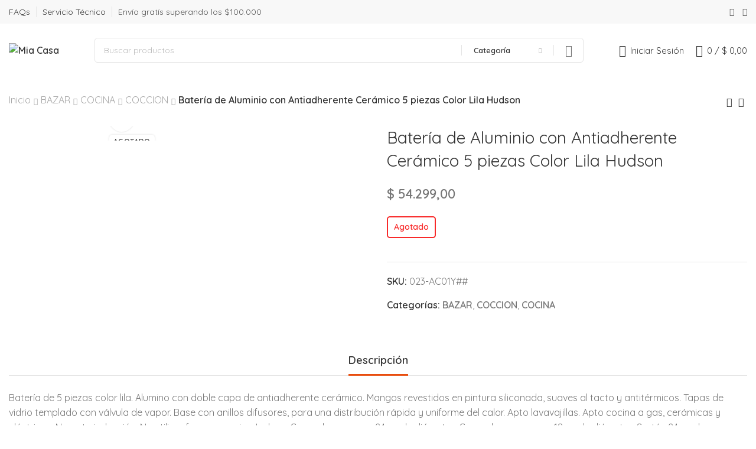

--- FILE ---
content_type: text/html; charset=UTF-8
request_url: https://miacasa.com.ar/producto/bateria-de-aluminio-con-antiadherente-ceramico-5-piezas-color-lila/
body_size: 50335
content:
<!DOCTYPE html>
<html lang="es-AR">
	<head>
		<meta charset="UTF-8">
		<meta name="viewport" content="width=device-width, initial-scale=1.0, maximum-scale=1.0, user-scalable=no">
		<link rel="profile" href="http://gmpg.org/xfn/11">
		<link rel="pingback" href="https://miacasa.com.ar/xmlrpc.php">
		<meta name='robots' content='index, follow, max-image-preview:large, max-snippet:-1, max-video-preview:-1' />
	<style>img:is([sizes="auto" i], [sizes^="auto," i]) { contain-intrinsic-size: 3000px 1500px }</style>
	
<!-- Google Tag Manager for WordPress by gtm4wp.com -->
<script data-cfasync="false" data-pagespeed-no-defer>
	var gtm4wp_datalayer_name = "dataLayer";
	var dataLayer = dataLayer || [];
	const gtm4wp_use_sku_instead = 1;
	const gtm4wp_currency = 'ARS';
	const gtm4wp_product_per_impression = 10;
	const gtm4wp_clear_ecommerce = false;
</script>
<!-- End Google Tag Manager for WordPress by gtm4wp.com -->
	<!-- This site is optimized with the Yoast SEO plugin v25.6 - https://yoast.com/wordpress/plugins/seo/ -->
	<title>Batería de Aluminio con Antiadherente Cerámico 5 piezas Color Lila Hudson - Mia Casa</title>
	<link rel="canonical" href="https://miacasa.com.ar/producto/bateria-de-aluminio-con-antiadherente-ceramico-5-piezas-color-lila/" />
	<meta property="og:locale" content="es_ES" />
	<meta property="og:type" content="article" />
	<meta property="og:title" content="Batería de Aluminio con Antiadherente Cerámico 5 piezas Color Lila Hudson - Mia Casa" />
	<meta property="og:description" content="Batería de 5 piezas color lila. Alumino con doble capa de antiadherente cerámico. Mangos revestidos en pintura siliconada, suaves al tacto y antitérmicos. Tapas de vidrio templado con válvula de vapor. Base con anillos difusores, para una distribución rápida y uniforme del calor. Apto lavavajillas. Apto cocina a gas, cerámicas y eléctricas. No apto inducción. [&hellip;]" />
	<meta property="og:url" content="https://miacasa.com.ar/producto/bateria-de-aluminio-con-antiadherente-ceramico-5-piezas-color-lila/" />
	<meta property="og:site_name" content="Mia Casa" />
	<meta property="article:publisher" content="https://www.facebook.com/miacasaoficial/" />
	<meta property="article:modified_time" content="2025-09-04T20:04:25+00:00" />
	<meta property="og:image" content="https://miacasa.com.ar/wp-content/uploads/2022/05/01835-1.jpg" />
	<meta property="og:image:width" content="641" />
	<meta property="og:image:height" content="434" />
	<meta property="og:image:type" content="image/jpeg" />
	<meta name="twitter:card" content="summary_large_image" />
	<meta name="twitter:label1" content="Tiempo de lectura" />
	<meta name="twitter:data1" content="1 minuto" />
	<script type="application/ld+json" class="yoast-schema-graph">{"@context":"https://schema.org","@graph":[{"@type":"WebPage","@id":"https://miacasa.com.ar/producto/bateria-de-aluminio-con-antiadherente-ceramico-5-piezas-color-lila/","url":"https://miacasa.com.ar/producto/bateria-de-aluminio-con-antiadherente-ceramico-5-piezas-color-lila/","name":"Batería de Aluminio con Antiadherente Cerámico 5 piezas Color Lila Hudson - Mia Casa","isPartOf":{"@id":"https://miacasa.com.ar/#website"},"primaryImageOfPage":{"@id":"https://miacasa.com.ar/producto/bateria-de-aluminio-con-antiadherente-ceramico-5-piezas-color-lila/#primaryimage"},"image":{"@id":"https://miacasa.com.ar/producto/bateria-de-aluminio-con-antiadherente-ceramico-5-piezas-color-lila/#primaryimage"},"thumbnailUrl":"https://miacasa.com.ar/wp-content/uploads/2022/05/01835-1.jpg","datePublished":"2022-05-15T15:46:48+00:00","dateModified":"2025-09-04T20:04:25+00:00","breadcrumb":{"@id":"https://miacasa.com.ar/producto/bateria-de-aluminio-con-antiadherente-ceramico-5-piezas-color-lila/#breadcrumb"},"inLanguage":"es-AR","potentialAction":[{"@type":"ReadAction","target":["https://miacasa.com.ar/producto/bateria-de-aluminio-con-antiadherente-ceramico-5-piezas-color-lila/"]}]},{"@type":"ImageObject","inLanguage":"es-AR","@id":"https://miacasa.com.ar/producto/bateria-de-aluminio-con-antiadherente-ceramico-5-piezas-color-lila/#primaryimage","url":"https://miacasa.com.ar/wp-content/uploads/2022/05/01835-1.jpg","contentUrl":"https://miacasa.com.ar/wp-content/uploads/2022/05/01835-1.jpg","width":641,"height":434},{"@type":"BreadcrumbList","@id":"https://miacasa.com.ar/producto/bateria-de-aluminio-con-antiadherente-ceramico-5-piezas-color-lila/#breadcrumb","itemListElement":[{"@type":"ListItem","position":1,"name":"Inicio","item":"https://miacasa.com.ar/"},{"@type":"ListItem","position":2,"name":"Tienda","item":"https://miacasa.com.ar/shop/"},{"@type":"ListItem","position":3,"name":"Batería de Aluminio con Antiadherente Cerámico 5 piezas Color Lila Hudson"}]},{"@type":"WebSite","@id":"https://miacasa.com.ar/#website","url":"https://miacasa.com.ar/","name":"Mia Casa","description":"La tienda de tu hogar","publisher":{"@id":"https://miacasa.com.ar/#organization"},"potentialAction":[{"@type":"SearchAction","target":{"@type":"EntryPoint","urlTemplate":"https://miacasa.com.ar/?s={search_term_string}"},"query-input":{"@type":"PropertyValueSpecification","valueRequired":true,"valueName":"search_term_string"}}],"inLanguage":"es-AR"},{"@type":"Organization","@id":"https://miacasa.com.ar/#organization","name":"Mia Casa","url":"https://miacasa.com.ar/","logo":{"@type":"ImageObject","inLanguage":"es-AR","@id":"https://miacasa.com.ar/#/schema/logo/image/","url":"https://miacasa.com.ar/wp-content/uploads/2022/02/cropped-icono.jpg","contentUrl":"https://miacasa.com.ar/wp-content/uploads/2022/02/cropped-icono.jpg","width":149,"height":133,"caption":"Mia Casa"},"image":{"@id":"https://miacasa.com.ar/#/schema/logo/image/"},"sameAs":["https://www.facebook.com/miacasaoficial/","https://www.instagram.com/miacasaoficial/"]}]}</script>
	<!-- / Yoast SEO plugin. -->


<script type='application/javascript'  id='pys-version-script'>console.log('PixelYourSite Free version 11.1.5.1');</script>
<link rel='dns-prefetch' href='//www.googletagmanager.com' />
<link rel='dns-prefetch' href='//fonts.googleapis.com' />
<link rel="alternate" type="application/rss+xml" title="Mia Casa &raquo; Feed" href="https://miacasa.com.ar/feed/" />
<link rel="alternate" type="application/rss+xml" title="Mia Casa &raquo; RSS de los comentarios" href="https://miacasa.com.ar/comments/feed/" />
<link rel='stylesheet' id='berocket_mm_quantity_style-css' href='https://miacasa.com.ar/wp-content/plugins/minmax-quantity-for-woocommerce/css/shop.css?ver=1.3.8.1' type='text/css' media='all' />
<link rel='stylesheet' id='woo-conditional-shipping-blocks-style-css' href='https://miacasa.com.ar/wp-content/plugins/conditional-shipping-for-woocommerce/frontend/css/woo-conditional-shipping.css?ver=3.5.0.free' type='text/css' media='all' />
<link rel='stylesheet' id='wp-block-library-css' href='https://miacasa.com.ar/wp-includes/css/dist/block-library/style.min.css?ver=6.8.3' type='text/css' media='all' />
<style id='classic-theme-styles-inline-css' type='text/css'>
/*! This file is auto-generated */
.wp-block-button__link{color:#fff;background-color:#32373c;border-radius:9999px;box-shadow:none;text-decoration:none;padding:calc(.667em + 2px) calc(1.333em + 2px);font-size:1.125em}.wp-block-file__button{background:#32373c;color:#fff;text-decoration:none}
</style>
<link rel='stylesheet' id='nta-css-popup-css' href='https://miacasa.com.ar/wp-content/plugins/wp-whatsapp/assets/dist/css/style.css?ver=6.8.3' type='text/css' media='all' />
<style id='global-styles-inline-css' type='text/css'>
:root{--wp--preset--aspect-ratio--square: 1;--wp--preset--aspect-ratio--4-3: 4/3;--wp--preset--aspect-ratio--3-4: 3/4;--wp--preset--aspect-ratio--3-2: 3/2;--wp--preset--aspect-ratio--2-3: 2/3;--wp--preset--aspect-ratio--16-9: 16/9;--wp--preset--aspect-ratio--9-16: 9/16;--wp--preset--color--black: #000000;--wp--preset--color--cyan-bluish-gray: #abb8c3;--wp--preset--color--white: #ffffff;--wp--preset--color--pale-pink: #f78da7;--wp--preset--color--vivid-red: #cf2e2e;--wp--preset--color--luminous-vivid-orange: #ff6900;--wp--preset--color--luminous-vivid-amber: #fcb900;--wp--preset--color--light-green-cyan: #7bdcb5;--wp--preset--color--vivid-green-cyan: #00d084;--wp--preset--color--pale-cyan-blue: #8ed1fc;--wp--preset--color--vivid-cyan-blue: #0693e3;--wp--preset--color--vivid-purple: #9b51e0;--wp--preset--gradient--vivid-cyan-blue-to-vivid-purple: linear-gradient(135deg,rgba(6,147,227,1) 0%,rgb(155,81,224) 100%);--wp--preset--gradient--light-green-cyan-to-vivid-green-cyan: linear-gradient(135deg,rgb(122,220,180) 0%,rgb(0,208,130) 100%);--wp--preset--gradient--luminous-vivid-amber-to-luminous-vivid-orange: linear-gradient(135deg,rgba(252,185,0,1) 0%,rgba(255,105,0,1) 100%);--wp--preset--gradient--luminous-vivid-orange-to-vivid-red: linear-gradient(135deg,rgba(255,105,0,1) 0%,rgb(207,46,46) 100%);--wp--preset--gradient--very-light-gray-to-cyan-bluish-gray: linear-gradient(135deg,rgb(238,238,238) 0%,rgb(169,184,195) 100%);--wp--preset--gradient--cool-to-warm-spectrum: linear-gradient(135deg,rgb(74,234,220) 0%,rgb(151,120,209) 20%,rgb(207,42,186) 40%,rgb(238,44,130) 60%,rgb(251,105,98) 80%,rgb(254,248,76) 100%);--wp--preset--gradient--blush-light-purple: linear-gradient(135deg,rgb(255,206,236) 0%,rgb(152,150,240) 100%);--wp--preset--gradient--blush-bordeaux: linear-gradient(135deg,rgb(254,205,165) 0%,rgb(254,45,45) 50%,rgb(107,0,62) 100%);--wp--preset--gradient--luminous-dusk: linear-gradient(135deg,rgb(255,203,112) 0%,rgb(199,81,192) 50%,rgb(65,88,208) 100%);--wp--preset--gradient--pale-ocean: linear-gradient(135deg,rgb(255,245,203) 0%,rgb(182,227,212) 50%,rgb(51,167,181) 100%);--wp--preset--gradient--electric-grass: linear-gradient(135deg,rgb(202,248,128) 0%,rgb(113,206,126) 100%);--wp--preset--gradient--midnight: linear-gradient(135deg,rgb(2,3,129) 0%,rgb(40,116,252) 100%);--wp--preset--font-size--small: 13px;--wp--preset--font-size--medium: 20px;--wp--preset--font-size--large: 36px;--wp--preset--font-size--x-large: 42px;--wp--preset--spacing--20: 0.44rem;--wp--preset--spacing--30: 0.67rem;--wp--preset--spacing--40: 1rem;--wp--preset--spacing--50: 1.5rem;--wp--preset--spacing--60: 2.25rem;--wp--preset--spacing--70: 3.38rem;--wp--preset--spacing--80: 5.06rem;--wp--preset--shadow--natural: 6px 6px 9px rgba(0, 0, 0, 0.2);--wp--preset--shadow--deep: 12px 12px 50px rgba(0, 0, 0, 0.4);--wp--preset--shadow--sharp: 6px 6px 0px rgba(0, 0, 0, 0.2);--wp--preset--shadow--outlined: 6px 6px 0px -3px rgba(255, 255, 255, 1), 6px 6px rgba(0, 0, 0, 1);--wp--preset--shadow--crisp: 6px 6px 0px rgba(0, 0, 0, 1);}:where(.is-layout-flex){gap: 0.5em;}:where(.is-layout-grid){gap: 0.5em;}body .is-layout-flex{display: flex;}.is-layout-flex{flex-wrap: wrap;align-items: center;}.is-layout-flex > :is(*, div){margin: 0;}body .is-layout-grid{display: grid;}.is-layout-grid > :is(*, div){margin: 0;}:where(.wp-block-columns.is-layout-flex){gap: 2em;}:where(.wp-block-columns.is-layout-grid){gap: 2em;}:where(.wp-block-post-template.is-layout-flex){gap: 1.25em;}:where(.wp-block-post-template.is-layout-grid){gap: 1.25em;}.has-black-color{color: var(--wp--preset--color--black) !important;}.has-cyan-bluish-gray-color{color: var(--wp--preset--color--cyan-bluish-gray) !important;}.has-white-color{color: var(--wp--preset--color--white) !important;}.has-pale-pink-color{color: var(--wp--preset--color--pale-pink) !important;}.has-vivid-red-color{color: var(--wp--preset--color--vivid-red) !important;}.has-luminous-vivid-orange-color{color: var(--wp--preset--color--luminous-vivid-orange) !important;}.has-luminous-vivid-amber-color{color: var(--wp--preset--color--luminous-vivid-amber) !important;}.has-light-green-cyan-color{color: var(--wp--preset--color--light-green-cyan) !important;}.has-vivid-green-cyan-color{color: var(--wp--preset--color--vivid-green-cyan) !important;}.has-pale-cyan-blue-color{color: var(--wp--preset--color--pale-cyan-blue) !important;}.has-vivid-cyan-blue-color{color: var(--wp--preset--color--vivid-cyan-blue) !important;}.has-vivid-purple-color{color: var(--wp--preset--color--vivid-purple) !important;}.has-black-background-color{background-color: var(--wp--preset--color--black) !important;}.has-cyan-bluish-gray-background-color{background-color: var(--wp--preset--color--cyan-bluish-gray) !important;}.has-white-background-color{background-color: var(--wp--preset--color--white) !important;}.has-pale-pink-background-color{background-color: var(--wp--preset--color--pale-pink) !important;}.has-vivid-red-background-color{background-color: var(--wp--preset--color--vivid-red) !important;}.has-luminous-vivid-orange-background-color{background-color: var(--wp--preset--color--luminous-vivid-orange) !important;}.has-luminous-vivid-amber-background-color{background-color: var(--wp--preset--color--luminous-vivid-amber) !important;}.has-light-green-cyan-background-color{background-color: var(--wp--preset--color--light-green-cyan) !important;}.has-vivid-green-cyan-background-color{background-color: var(--wp--preset--color--vivid-green-cyan) !important;}.has-pale-cyan-blue-background-color{background-color: var(--wp--preset--color--pale-cyan-blue) !important;}.has-vivid-cyan-blue-background-color{background-color: var(--wp--preset--color--vivid-cyan-blue) !important;}.has-vivid-purple-background-color{background-color: var(--wp--preset--color--vivid-purple) !important;}.has-black-border-color{border-color: var(--wp--preset--color--black) !important;}.has-cyan-bluish-gray-border-color{border-color: var(--wp--preset--color--cyan-bluish-gray) !important;}.has-white-border-color{border-color: var(--wp--preset--color--white) !important;}.has-pale-pink-border-color{border-color: var(--wp--preset--color--pale-pink) !important;}.has-vivid-red-border-color{border-color: var(--wp--preset--color--vivid-red) !important;}.has-luminous-vivid-orange-border-color{border-color: var(--wp--preset--color--luminous-vivid-orange) !important;}.has-luminous-vivid-amber-border-color{border-color: var(--wp--preset--color--luminous-vivid-amber) !important;}.has-light-green-cyan-border-color{border-color: var(--wp--preset--color--light-green-cyan) !important;}.has-vivid-green-cyan-border-color{border-color: var(--wp--preset--color--vivid-green-cyan) !important;}.has-pale-cyan-blue-border-color{border-color: var(--wp--preset--color--pale-cyan-blue) !important;}.has-vivid-cyan-blue-border-color{border-color: var(--wp--preset--color--vivid-cyan-blue) !important;}.has-vivid-purple-border-color{border-color: var(--wp--preset--color--vivid-purple) !important;}.has-vivid-cyan-blue-to-vivid-purple-gradient-background{background: var(--wp--preset--gradient--vivid-cyan-blue-to-vivid-purple) !important;}.has-light-green-cyan-to-vivid-green-cyan-gradient-background{background: var(--wp--preset--gradient--light-green-cyan-to-vivid-green-cyan) !important;}.has-luminous-vivid-amber-to-luminous-vivid-orange-gradient-background{background: var(--wp--preset--gradient--luminous-vivid-amber-to-luminous-vivid-orange) !important;}.has-luminous-vivid-orange-to-vivid-red-gradient-background{background: var(--wp--preset--gradient--luminous-vivid-orange-to-vivid-red) !important;}.has-very-light-gray-to-cyan-bluish-gray-gradient-background{background: var(--wp--preset--gradient--very-light-gray-to-cyan-bluish-gray) !important;}.has-cool-to-warm-spectrum-gradient-background{background: var(--wp--preset--gradient--cool-to-warm-spectrum) !important;}.has-blush-light-purple-gradient-background{background: var(--wp--preset--gradient--blush-light-purple) !important;}.has-blush-bordeaux-gradient-background{background: var(--wp--preset--gradient--blush-bordeaux) !important;}.has-luminous-dusk-gradient-background{background: var(--wp--preset--gradient--luminous-dusk) !important;}.has-pale-ocean-gradient-background{background: var(--wp--preset--gradient--pale-ocean) !important;}.has-electric-grass-gradient-background{background: var(--wp--preset--gradient--electric-grass) !important;}.has-midnight-gradient-background{background: var(--wp--preset--gradient--midnight) !important;}.has-small-font-size{font-size: var(--wp--preset--font-size--small) !important;}.has-medium-font-size{font-size: var(--wp--preset--font-size--medium) !important;}.has-large-font-size{font-size: var(--wp--preset--font-size--large) !important;}.has-x-large-font-size{font-size: var(--wp--preset--font-size--x-large) !important;}
:where(.wp-block-post-template.is-layout-flex){gap: 1.25em;}:where(.wp-block-post-template.is-layout-grid){gap: 1.25em;}
:where(.wp-block-columns.is-layout-flex){gap: 2em;}:where(.wp-block-columns.is-layout-grid){gap: 2em;}
:root :where(.wp-block-pullquote){font-size: 1.5em;line-height: 1.6;}
</style>
<link rel='stylesheet' id='style.css-css' href='https://miacasa.com.ar/wp-content/plugins/woo-financing-installments-table/css/style.css?ver=6.8.3' type='text/css' media='all' />
<style id='woocommerce-inline-inline-css' type='text/css'>
.woocommerce form .form-row .required { visibility: visible; }
</style>
<link rel='stylesheet' id='woo_conditional_shipping_css-css' href='https://miacasa.com.ar/wp-content/plugins/conditional-shipping-for-woocommerce/includes/frontend/../../frontend/css/woo-conditional-shipping.css?ver=3.5.0.free' type='text/css' media='all' />
<link rel='stylesheet' id='woo-variation-swatches-css' href='https://miacasa.com.ar/wp-content/plugins/woo-variation-swatches/assets/css/frontend.min.css?ver=1746121671' type='text/css' media='all' />
<style id='woo-variation-swatches-inline-css' type='text/css'>
:root {
--wvs-tick:url("data:image/svg+xml;utf8,%3Csvg filter='drop-shadow(0px 0px 2px rgb(0 0 0 / .8))' xmlns='http://www.w3.org/2000/svg'  viewBox='0 0 30 30'%3E%3Cpath fill='none' stroke='%23ffffff' stroke-linecap='round' stroke-linejoin='round' stroke-width='4' d='M4 16L11 23 27 7'/%3E%3C/svg%3E");

--wvs-cross:url("data:image/svg+xml;utf8,%3Csvg filter='drop-shadow(0px 0px 5px rgb(255 255 255 / .6))' xmlns='http://www.w3.org/2000/svg' width='72px' height='72px' viewBox='0 0 24 24'%3E%3Cpath fill='none' stroke='%23ff0000' stroke-linecap='round' stroke-width='0.6' d='M5 5L19 19M19 5L5 19'/%3E%3C/svg%3E");
--wvs-single-product-item-width:30px;
--wvs-single-product-item-height:30px;
--wvs-single-product-item-font-size:16px}
</style>
<link rel='stylesheet' id='elementor-icons-css' href='https://miacasa.com.ar/wp-content/plugins/elementor/assets/lib/eicons/css/elementor-icons.min.css?ver=5.44.0' type='text/css' media='all' />
<link rel='stylesheet' id='elementor-frontend-css' href='https://miacasa.com.ar/wp-content/plugins/elementor/assets/css/frontend.min.css?ver=3.33.4' type='text/css' media='all' />
<link rel='stylesheet' id='elementor-post-1179-css' href='https://miacasa.com.ar/wp-content/uploads/elementor/css/post-1179.css?ver=1767071000' type='text/css' media='all' />
<link rel='stylesheet' id='xts-style-css' href='https://miacasa.com.ar/wp-content/themes/xts-antares/style.min.css?ver=1.6.0' type='text/css' media='all' />
<link rel='stylesheet' id='woo_discount_pro_style-css' href='https://miacasa.com.ar/wp-content/plugins/woo-discount-rules-pro/Assets/Css/awdr_style.css?ver=2.6.0' type='text/css' media='all' />
<link rel='stylesheet' id='xts-child-style-css' href='https://miacasa.com.ar/wp-content/themes/xts-antares-child/style.css?ver=1.6.0' type='text/css' media='all' />
<link rel='stylesheet' id='xts-style-theme_settings_default-css' href='https://miacasa.com.ar/wp-content/uploads/2025/08/xts-theme_settings_default-1754507546.css?ver=1.6.0' type='text/css' media='all' />
<link rel='stylesheet' id='xts-google-fonts-css' href='//fonts.googleapis.com/css?family=Quicksand%3A300%2C400%2C500%2C600%2C700&#038;ver=1.6.0' type='text/css' media='all' />
<script type="text/javascript" id="jquery-core-js-extra">
/* <![CDATA[ */
var pysFacebookRest = {"restApiUrl":"https:\/\/miacasa.com.ar\/wp-json\/pys-facebook\/v1\/event","debug":""};
/* ]]> */
</script>
<script type="text/javascript" src="https://miacasa.com.ar/wp-includes/js/jquery/jquery.min.js?ver=3.7.1" id="jquery-core-js"></script>
<script type="text/javascript" src="https://miacasa.com.ar/wp-includes/js/jquery/jquery-migrate.min.js?ver=3.4.1" id="jquery-migrate-js"></script>
<script type="text/javascript" src="https://miacasa.com.ar/wp-content/plugins/minmax-quantity-for-woocommerce/js/frontend.js?ver=6.8.3" id="berocket-front-cart-js-js"></script>
<script type="text/javascript" src="https://miacasa.com.ar/wp-content/plugins/woocommerce/assets/js/zoom/jquery.zoom.min.js?ver=1.7.21-wc.10.4.3" id="wc-zoom-js" defer="defer" data-wp-strategy="defer"></script>
<script type="text/javascript" id="wc-single-product-js-extra">
/* <![CDATA[ */
var wc_single_product_params = {"i18n_required_rating_text":"Por favor selecciona una puntuaci\u00f3n","i18n_rating_options":["1 de 5 estrellas","2 de 5 estrellas","3 de 5 estrellas","4 de 5 estrellas","5 de 5 estrellas"],"i18n_product_gallery_trigger_text":"View full-screen image gallery","review_rating_required":"yes","flexslider":{"rtl":false,"animation":"slide","smoothHeight":true,"directionNav":false,"controlNav":"thumbnails","slideshow":false,"animationSpeed":500,"animationLoop":false,"allowOneSlide":false},"zoom_enabled":"1","zoom_options":[],"photoswipe_enabled":"","photoswipe_options":{"shareEl":false,"closeOnScroll":false,"history":false,"hideAnimationDuration":0,"showAnimationDuration":0},"flexslider_enabled":""};
/* ]]> */
</script>
<script type="text/javascript" src="https://miacasa.com.ar/wp-content/plugins/woocommerce/assets/js/frontend/single-product.min.js?ver=10.4.3" id="wc-single-product-js" defer="defer" data-wp-strategy="defer"></script>
<script type="text/javascript" src="https://miacasa.com.ar/wp-content/plugins/woocommerce/assets/js/jquery-blockui/jquery.blockUI.min.js?ver=2.7.0-wc.10.4.3" id="wc-jquery-blockui-js" data-wp-strategy="defer"></script>
<script type="text/javascript" src="https://miacasa.com.ar/wp-content/plugins/woocommerce/assets/js/js-cookie/js.cookie.min.js?ver=2.1.4-wc.10.4.3" id="wc-js-cookie-js" defer="defer" data-wp-strategy="defer"></script>
<script type="text/javascript" id="woocommerce-js-extra">
/* <![CDATA[ */
var woocommerce_params = {"ajax_url":"\/wp-admin\/admin-ajax.php","wc_ajax_url":"\/?wc-ajax=%%endpoint%%","i18n_password_show":"Mostrar contrase\u00f1a","i18n_password_hide":"Ocultar contrase\u00f1a"};
/* ]]> */
</script>
<script type="text/javascript" src="https://miacasa.com.ar/wp-content/plugins/woocommerce/assets/js/frontend/woocommerce.min.js?ver=10.4.3" id="woocommerce-js" defer="defer" data-wp-strategy="defer"></script>
<script type="text/javascript" id="woo-conditional-shipping-js-js-extra">
/* <![CDATA[ */
var conditional_shipping_settings = {"trigger_fields":[]};
/* ]]> */
</script>
<script type="text/javascript" src="https://miacasa.com.ar/wp-content/plugins/conditional-shipping-for-woocommerce/includes/frontend/../../frontend/js/woo-conditional-shipping.js?ver=3.5.0.free" id="woo-conditional-shipping-js-js"></script>
<script type="text/javascript" src="https://miacasa.com.ar/wp-content/plugins/pixelyoursite/dist/scripts/jquery.bind-first-0.2.3.min.js?ver=0.2.3" id="jquery-bind-first-js"></script>
<script type="text/javascript" src="https://miacasa.com.ar/wp-content/plugins/pixelyoursite/dist/scripts/js.cookie-2.1.3.min.js?ver=2.1.3" id="js-cookie-pys-js"></script>
<script type="text/javascript" src="https://miacasa.com.ar/wp-content/plugins/pixelyoursite/dist/scripts/tld.min.js?ver=2.3.1" id="js-tld-js"></script>
<script type="text/javascript" id="pys-js-extra">
/* <![CDATA[ */
var pysOptions = {"staticEvents":{"facebook":{"woo_view_content":[{"delay":0,"type":"static","name":"ViewContent","pixelIds":["644382433249753"],"eventID":"4eea4148-f89c-4adb-8d2f-501c9ff050fa","params":{"content_ids":["4771"],"content_type":"product","tags":"3CuotasSin, 6CuotasCon","content_name":"Bater\u00eda de Aluminio con Antiadherente Cer\u00e1mico 5 piezas Color Lila Hudson","category_name":"BAZAR, COCINA, COCCION","value":"54299","currency":"ARS","contents":[{"id":"4771","quantity":1}],"product_price":"54299","page_title":"Bater\u00eda de Aluminio con Antiadherente Cer\u00e1mico 5 piezas Color Lila Hudson","post_type":"product","post_id":4771,"plugin":"PixelYourSite","user_role":"guest","event_url":"miacasa.com.ar\/producto\/bateria-de-aluminio-con-antiadherente-ceramico-5-piezas-color-lila\/"},"e_id":"woo_view_content","ids":[],"hasTimeWindow":false,"timeWindow":0,"woo_order":"","edd_order":""}],"init_event":[{"delay":0,"type":"static","ajaxFire":false,"name":"PageView","pixelIds":["644382433249753"],"eventID":"faa7551c-6611-4447-a8d4-f1f75e5d31db","params":{"page_title":"Bater\u00eda de Aluminio con Antiadherente Cer\u00e1mico 5 piezas Color Lila Hudson","post_type":"product","post_id":4771,"plugin":"PixelYourSite","user_role":"guest","event_url":"miacasa.com.ar\/producto\/bateria-de-aluminio-con-antiadherente-ceramico-5-piezas-color-lila\/"},"e_id":"init_event","ids":[],"hasTimeWindow":false,"timeWindow":0,"woo_order":"","edd_order":""}]}},"dynamicEvents":[],"triggerEvents":[],"triggerEventTypes":[],"facebook":{"pixelIds":["644382433249753"],"advancedMatching":{"external_id":"cbffcbefbecfdbdbacdeaadaabae"},"advancedMatchingEnabled":true,"removeMetadata":false,"wooVariableAsSimple":false,"serverApiEnabled":true,"wooCRSendFromServer":false,"send_external_id":null,"enabled_medical":false,"do_not_track_medical_param":["event_url","post_title","page_title","landing_page","content_name","categories","category_name","tags"],"meta_ldu":false},"debug":"","siteUrl":"https:\/\/miacasa.com.ar","ajaxUrl":"https:\/\/miacasa.com.ar\/wp-admin\/admin-ajax.php","ajax_event":"e2d73397e8","enable_remove_download_url_param":"1","cookie_duration":"7","last_visit_duration":"60","enable_success_send_form":"","ajaxForServerEvent":"1","ajaxForServerStaticEvent":"1","useSendBeacon":"1","send_external_id":"1","external_id_expire":"180","track_cookie_for_subdomains":"1","google_consent_mode":"1","gdpr":{"ajax_enabled":false,"all_disabled_by_api":false,"facebook_disabled_by_api":false,"analytics_disabled_by_api":false,"google_ads_disabled_by_api":false,"pinterest_disabled_by_api":false,"bing_disabled_by_api":false,"reddit_disabled_by_api":false,"externalID_disabled_by_api":false,"facebook_prior_consent_enabled":true,"analytics_prior_consent_enabled":true,"google_ads_prior_consent_enabled":null,"pinterest_prior_consent_enabled":true,"bing_prior_consent_enabled":true,"cookiebot_integration_enabled":false,"cookiebot_facebook_consent_category":"marketing","cookiebot_analytics_consent_category":"statistics","cookiebot_tiktok_consent_category":"marketing","cookiebot_google_ads_consent_category":"marketing","cookiebot_pinterest_consent_category":"marketing","cookiebot_bing_consent_category":"marketing","consent_magic_integration_enabled":false,"real_cookie_banner_integration_enabled":false,"cookie_notice_integration_enabled":false,"cookie_law_info_integration_enabled":false,"analytics_storage":{"enabled":true,"value":"granted","filter":false},"ad_storage":{"enabled":true,"value":"granted","filter":false},"ad_user_data":{"enabled":true,"value":"granted","filter":false},"ad_personalization":{"enabled":true,"value":"granted","filter":false}},"cookie":{"disabled_all_cookie":false,"disabled_start_session_cookie":false,"disabled_advanced_form_data_cookie":false,"disabled_landing_page_cookie":false,"disabled_first_visit_cookie":false,"disabled_trafficsource_cookie":false,"disabled_utmTerms_cookie":false,"disabled_utmId_cookie":false},"tracking_analytics":{"TrafficSource":"direct","TrafficLanding":"undefined","TrafficUtms":[],"TrafficUtmsId":[]},"GATags":{"ga_datalayer_type":"default","ga_datalayer_name":"dataLayerPYS"},"woo":{"enabled":true,"enabled_save_data_to_orders":true,"addToCartOnButtonEnabled":true,"addToCartOnButtonValueEnabled":true,"addToCartOnButtonValueOption":"price","singleProductId":4771,"removeFromCartSelector":"form.woocommerce-cart-form .remove","addToCartCatchMethod":"add_cart_hook","is_order_received_page":false,"containOrderId":false},"edd":{"enabled":false},"cache_bypass":"1768895163"};
/* ]]> */
</script>
<script type="text/javascript" src="https://miacasa.com.ar/wp-content/plugins/pixelyoursite/dist/scripts/public.js?ver=11.1.5.1" id="pys-js"></script>

<!-- Google tag (gtag.js) snippet added by Site Kit -->
<!-- Google Analytics snippet added by Site Kit -->
<script type="text/javascript" src="https://www.googletagmanager.com/gtag/js?id=G-GDNPGQNPJ4" id="google_gtagjs-js" async></script>
<script type="text/javascript" id="google_gtagjs-js-after">
/* <![CDATA[ */
window.dataLayer = window.dataLayer || [];function gtag(){dataLayer.push(arguments);}
gtag("set","linker",{"domains":["miacasa.com.ar"]});
gtag("js", new Date());
gtag("set", "developer_id.dZTNiMT", true);
gtag("config", "G-GDNPGQNPJ4");
/* ]]> */
</script>
<link rel="https://api.w.org/" href="https://miacasa.com.ar/wp-json/" /><link rel="alternate" title="JSON" type="application/json" href="https://miacasa.com.ar/wp-json/wp/v2/product/4771" /><link rel="EditURI" type="application/rsd+xml" title="RSD" href="https://miacasa.com.ar/xmlrpc.php?rsd" />
<meta name="generator" content="WordPress 6.8.3" />
<meta name="generator" content="WooCommerce 10.4.3" />
<link rel='shortlink' href='https://miacasa.com.ar/?p=4771' />
<link rel="alternate" title="oEmbed (JSON)" type="application/json+oembed" href="https://miacasa.com.ar/wp-json/oembed/1.0/embed?url=https%3A%2F%2Fmiacasa.com.ar%2Fproducto%2Fbateria-de-aluminio-con-antiadherente-ceramico-5-piezas-color-lila%2F" />
<link rel="alternate" title="oEmbed (XML)" type="text/xml+oembed" href="https://miacasa.com.ar/wp-json/oembed/1.0/embed?url=https%3A%2F%2Fmiacasa.com.ar%2Fproducto%2Fbateria-de-aluminio-con-antiadherente-ceramico-5-piezas-color-lila%2F&#038;format=xml" />
<meta name="generator" content="Site Kit by Google 1.159.0" /><style></style>
<!-- This website runs the Product Feed PRO for WooCommerce by AdTribes.io plugin - version woocommercesea_option_installed_version -->

<!-- Google Tag Manager for WordPress by gtm4wp.com -->
<!-- GTM Container placement set to automatic -->
<script data-cfasync="false" data-pagespeed-no-defer>
	var dataLayer_content = {"pagePostType":"product","pagePostType2":"single-product","pagePostAuthor":"Franco Dabin","customerTotalOrders":0,"customerTotalOrderValue":0,"customerFirstName":"","customerLastName":"","customerBillingFirstName":"","customerBillingLastName":"","customerBillingCompany":"","customerBillingAddress1":"","customerBillingAddress2":"","customerBillingCity":"","customerBillingState":"","customerBillingPostcode":"","customerBillingCountry":"","customerBillingEmail":"","customerBillingEmailHash":"","customerBillingPhone":"","customerShippingFirstName":"","customerShippingLastName":"","customerShippingCompany":"","customerShippingAddress1":"","customerShippingAddress2":"","customerShippingCity":"","customerShippingState":"","customerShippingPostcode":"","customerShippingCountry":"","cartContent":{"totals":{"applied_coupons":[],"discount_total":0,"subtotal":0,"total":0},"items":[]},"productRatingCounts":[],"productAverageRating":0,"productReviewCount":0,"productType":"simple","productIsVariable":0};
	dataLayer.push( dataLayer_content );
</script>
<script data-cfasync="false" data-pagespeed-no-defer>
(function(w,d,s,l,i){w[l]=w[l]||[];w[l].push({'gtm.start':
new Date().getTime(),event:'gtm.js'});var f=d.getElementsByTagName(s)[0],
j=d.createElement(s),dl=l!='dataLayer'?'&l='+l:'';j.async=true;j.src=
'//www.googletagmanager.com/gtm.js?id='+i+dl;f.parentNode.insertBefore(j,f);
})(window,document,'script','dataLayer','GTM-WXMLBZ9');
</script>
<!-- End Google Tag Manager for WordPress by gtm4wp.com -->	<noscript><style>.woocommerce-product-gallery{ opacity: 1 !important; }</style></noscript>
	<meta name="generator" content="Elementor 3.33.4; features: additional_custom_breakpoints; settings: css_print_method-external, google_font-enabled, font_display-block">
			<style>
				.e-con.e-parent:nth-of-type(n+4):not(.e-lazyloaded):not(.e-no-lazyload),
				.e-con.e-parent:nth-of-type(n+4):not(.e-lazyloaded):not(.e-no-lazyload) * {
					background-image: none !important;
				}
				@media screen and (max-height: 1024px) {
					.e-con.e-parent:nth-of-type(n+3):not(.e-lazyloaded):not(.e-no-lazyload),
					.e-con.e-parent:nth-of-type(n+3):not(.e-lazyloaded):not(.e-no-lazyload) * {
						background-image: none !important;
					}
				}
				@media screen and (max-height: 640px) {
					.e-con.e-parent:nth-of-type(n+2):not(.e-lazyloaded):not(.e-no-lazyload),
					.e-con.e-parent:nth-of-type(n+2):not(.e-lazyloaded):not(.e-no-lazyload) * {
						background-image: none !important;
					}
				}
			</style>
			<link rel="icon" href="https://miacasa.com.ar/wp-content/uploads/2022/02/cropped-254606277_122908456833839_3212889863768683198_n-32x32.jpg" sizes="32x32" />
<link rel="icon" href="https://miacasa.com.ar/wp-content/uploads/2022/02/cropped-254606277_122908456833839_3212889863768683198_n-192x192.jpg" sizes="192x192" />
<link rel="apple-touch-icon" href="https://miacasa.com.ar/wp-content/uploads/2022/02/cropped-254606277_122908456833839_3212889863768683198_n-180x180.jpg" />
<meta name="msapplication-TileImage" content="https://miacasa.com.ar/wp-content/uploads/2022/02/cropped-254606277_122908456833839_3212889863768683198_n-270x270.jpg" />
		<style type="text/css" id="wp-custom-css">
			
.elementor-25151 .elementor-element.elementor-element-1a1b331 .xts-nav-mega > li > a {
     font-family: 'Quicksand', sans-serif;
}
.xts-scheme-dark-form .xts-search-cats>a, .xts-search-cats>a {
    font-family: 'Quicksand', sans-serif;
}
.xts-sub-menu li a {
     font-family: 'Quicksand', sans-serif !important;
}
body {
    font-family: 'Quicksand', sans-serif !important;
}
.elementor-kit-1179 a {
    font-family: 'Quicksand', sans-serif !important;
}

.xts-variations_form .variations {
    display: none !important;
}

/*.woocommerce-tabs.wc-tabs-wrapper.xts-layout-tabs {
  display: none;
}*/
.woocommerce-Tabs-panel--additional_information {
    display: none !important;
}
li.additional_information_tab {
    display: none !important;
}
.tagged_as {
    display: none !important;
}
.product_cat-sofas-y-sillones form.cart {
  display: none !important;
}
.product_cat-sofas-y-sillones .xts-product-content-footer {
  display: none !important;
}
.xts-blog-search-results {
  display: none !important;
}
.product_tag-catalogo .xts-product-content-footer {
  display: none !important;
}
.product_tag-catalogo form.cart {
  display: none !important;
}

		</style>
							<style data-type="xts-style-header_473266">
				
/* DROPDOWN ALIGN BOTTOM IN TOP BAR */

.xts-top-bar.xts-dropdowns-align-bottom .xts-dropdown {
	margin-top: 0px;
}

.xts-top-bar.xts-dropdowns-align-bottom .xts-dropdown:after {
	height: 10px;
}



/* DROPDOWN ALIGN BOTTOM IN HEADER BOTTOM */

.xts-header-bottom.xts-dropdowns-align-bottom .xts-dropdown {
	margin-top: -17.5px;
}

.xts-header-bottom.xts-dropdowns-align-bottom .xts-dropdown:after {
	height: -7.5px;
}



@media (min-width: 1025px) {

	/* HEIGHT OF ROWS ON HEADER */

	.xts-top-bar .xts-header-row-inner {
		height: 40px;
	}

	.xts-general-header .xts-header-row-inner {
		height: 90px;
	}

	.xts-header-bottom .xts-header-row-inner {
		height: 5px;
	}

	/* HEIGHT OF ROWS WHEN HEADER IS STICKY */

	.xts-sticky-real.xts-sticked .xts-top-bar .xts-header-row-inner {
		height: 0px;
	}

	.xts-sticky-real.xts-sticked .xts-general-header .xts-header-row-inner {
		height: 0px;
	}

	.xts-sticky-real.xts-sticked .xts-header-bottom .xts-header-row-inner {
		height: 0px;
	}

	/* HEIGHT OF HEADER CLONE */

	.xts-header-clone .xts-header-row-inner {
		height: 90px;
	}

	/* HEIGHT OF PAGE TITLE WHEN HEADER IS OVER CONTENT */

	.xts-header-overlap .xts-page-title.xts-size-xs {
		padding-top: 145px;
	}

	.xts-header-overlap .xts-page-title.xts-size-s {
		padding-top: 155px;
	}

	.xts-header-overlap .xts-page-title.xts-size-m {
		padding-top: 175px;
	}

	.xts-header-overlap .xts-page-title.xts-size-l {
		padding-top: 215px;
	}

	.xts-header-overlap .xts-page-title.xts-size-xl {
		padding-top: 245px;
	}

	.xts-header-overlap .xts-page-title.xts-size-xxl {
		padding-top: 335px;
	}

	/* HEIGHT OF HEADER BUILDER ELEMENTS */

	/* HEIGHT ELEMENTS IN TOP BAR */

	.xts-top-bar .xts-logo img {
		max-height: 40px;
	}

	.xts-sticked .xts-top-bar .xts-logo img {
		max-height: 0px;
	}

	/* HEIGHT ELEMENTS IN GENERAL HEADER */

	.xts-general-header .xts-logo img {
		max-height: 90px;
	}

	.xts-sticked .xts-general-header .xts-logo img {
		max-height: 0px;
	}

	/* HEIGHT ELEMENTS IN BOTTOM HEADER */

	.xts-header-bottom .xts-logo img {
		max-height: 5px;
	}

	.xts-sticked .xts-header-bottom .xts-logo img {
		max-height: 0px;
	}

	/* HEIGHT ELEMENTS IN HEADER CLONE */

	.xts-header-clone .xts-general-header .xts-logo img {
		max-height: 90px;
	}
}

@media (max-width: 1024px) {

	/* HEIGHT OF ROWS ON HEADER */

	.xts-top-bar .xts-header-row-inner {
		height: 0px;
	}

	.xts-general-header .xts-header-row-inner {
		height: 70px;
	}

	.xts-header-bottom .xts-header-row-inner {
		height: 0px;
	}

	/* HEADER OVER CONTENT */

	.xts-header-overlap .xts-page-title {
		padding-top: 90px;
	}

	/* HEIGHT ELEMENTS IN TOP BAR */

	.xts-top-bar .xts-logo img {
		max-height: 0px;
	}

	/* HEIGHT ELEMENTS IN GENERAL HEADER */

	.xts-general-header .xts-logo img {
		max-height: 70px;
	}

	/* HEIGHT ELEMENTS IN BOTTOM HEADER */

	.xts-header-bottom .xts-logo img {
		max-height: 0px;
	}
}

.xts-iu5j41m58yleo2y5p8z7 {
	color: rgba(80, 80, 80, 1);
}

.xts-top-bar {
	background-color: rgba(248, 248, 248, 1);border-style: solid;
}

.xts-general-header {
	border-style: solid;
}

.xts-header-bottom {
	border-style: solid;
}
			</style>
					</head>

	
	<body class="wp-singular product-template-default single single-product postid-4771 wp-custom-logo wp-theme-xts-antares wp-child-theme-xts-antares-child theme-xts-antares woocommerce woocommerce-page woocommerce-no-js woo-variation-swatches wvs-behavior-blur wvs-theme-xts-antares-child wvs-show-label wvs-tooltip xts-cat-accordion elementor-default elementor-kit-1179">

		<script type="text/javascript" id="xts-flicker-fix">//flicker fix.</script>
<!-- GTM Container placement set to automatic -->
<!-- Google Tag Manager (noscript) -->
				<noscript><iframe src="https://www.googletagmanager.com/ns.html?id=GTM-WXMLBZ9" height="0" width="0" style="display:none;visibility:hidden" aria-hidden="true"></iframe></noscript>
<!-- End Google Tag Manager (noscript) -->
		
		<div class="xts-site-wrapper">

			
							<header class="xts-header xts-with-shadow xts-scroll-stick xts-sticky-real xts-scroll-hide">
					
<div class="xts-header-main xts-header-inner">
	
<div class="xts-header-row xts-top-bar xts-sticky-off xts-with-bg xts-hide-md xts-dropdowns-align-bottom">
	<div class="container">
		<div class="xts-header-row-inner">
			
<div class="xts-header-col xts-start xts-desktop">
	<div class="xts-header-nav-wrapper xts-nav-wrapper xts-textalign-left"><ul id="menu-top-bar-left" class="menu xts-nav xts-nav-secondary xts-direction-h xts-style-separated xts-gap-s"><li id="menu-item-25285" class="menu-item menu-item-type-custom menu-item-object-custom menu-item-25285 item-level-0 xts-event-hover"><a href="https://miacasa.com.ar/preguntas/" class="xts-nav-link"><span class="xts-nav-text">FAQs</span></a></li>
<li id="menu-item-25286" class="menu-item menu-item-type-custom menu-item-object-custom menu-item-25286 item-level-0 xts-event-hover"><a href="https://miacasa.com.ar/servicio-tecnico/" class="xts-nav-link"><span class="xts-nav-text">Servicio Técnico</span></a></li>
</ul></div>
<div class="xts-header-divider xts-direction-v xts-sur1ua8lmld2vm619926"></div>

<div class="xts-header-text xts-reset-all-last xts-iu5j41m58yleo2y5p8z7 xts-header-fontsize-s">
	Envío gratís superando los $100.000</div>
</div>

<div class="xts-header-col xts-center xts-desktop xts-empty">
	</div>

<div class="xts-header-col xts-end xts-desktop">
	
		<div class="xts-social-buttons-wrapper xts-textalign-center xts-header-social">

			
			<div class="xts-social-buttons xts-social-icons xts-type-follow xts-style-default xts-size-s">

				
				
				
									<a data-elementor-open-lightbox="no"  target="_blank" class="xts-social-facebook" href="https://www.facebook.com/miacasaoficial/">
						<i class="xts-i-facebook"></i>
											</a>
				
				
				
									<a data-elementor-open-lightbox="no"  target="_blank" class="xts-social-instagram" href="https://www.instagram.com/miacasaoficial/">
						<i class="xts-i-instagram"></i>
											</a>
				
				
				
				
				
				
				
				
				
				
				
				
				
				
				
				
			</div>

		</div>
		</div>

<div class="xts-header-col xts-full xts-mobile xts-empty">
	</div>
		</div>
	</div>
</div>

<div class="xts-header-row xts-general-header xts-sticky-off xts-without-bg">
	<div class="container">
		<div class="xts-header-row-inner">
			
<div class="xts-header-col xts-start xts-desktop">
	
<div class="xts-logo">
	<a href="https://miacasa.com.ar/" rel="home">
		<img class="xts-logo-main" src="https://miacasa.com.ar/wp-content/uploads/2021/02/logoweb-300x165.jpg" alt="Mia Casa" style="max-width: 150px;" />
			</a>
</div>
</div>

<div class="xts-header-col xts-center xts-desktop">
	
<div class="xts-header-space  xts-direction-h" style="width:40px;"></div>

<div class="xts-search-wrapper xts-search-form  xts-header-search-form">
	
	
	<form role="search" method="get" class="searchform xts-style-icon-alt xts-with-cats xts-ajax-search" action="https://miacasa.com.ar/"  data-thumbnail="1" data-price="1" data-post_type="product" data-count="20" data-categories_on_results="no" data-sku="no" data-symbols_count="3">
		<div class="searchform-input">
			<input type="text" class="s" placeholder="Buscar productos" value="" name="s" />
			<input type="hidden" name="post_type" value="product">

											<div class="xts-search-cats">
					<input type="hidden" name="product_cat" value="0">
					<a href="#" data-val="0">
						<span>Categoría</span>
					</a>

					<div class="xts-dropdown xts-dropdown-search-cats">
						<div class="xts-dropdown-inner xts-scroll">
							<ul class="xts-sub-menu xts-scroll-content">
								<li class="xts-cat-item">
									<a href="#" data-val="0">
										Categoría									</a>
								</li>

									<li class="cat-item cat-item-112"><a href="https://miacasa.com.ar/categoria-producto/bazar/" data-val="bazar">BAZAR</a>
<ul class='children'>
	<li class="cat-item cat-item-113"><a href="https://miacasa.com.ar/categoria-producto/bazar/mesa/" data-val="mesa">MESA</a>
	<ul class='children'>
	<li class="cat-item cat-item-114"><a href="https://miacasa.com.ar/categoria-producto/bazar/mesa/cubiertos/" data-val="cubiertos">CUBIERTOS</a>
</li>
	<li class="cat-item cat-item-380"><a href="https://miacasa.com.ar/categoria-producto/bazar/mesa/accesorios/" data-val="accesorios">ACCESORIOS</a>
</li>
	<li class="cat-item cat-item-381"><a href="https://miacasa.com.ar/categoria-producto/bazar/mesa/vajilla/" data-val="vajilla">VAJILLA</a>
</li>
	<li class="cat-item cat-item-382"><a href="https://miacasa.com.ar/categoria-producto/bazar/mesa/tazas-y-mug/" data-val="tazas-y-mug">TAZAS Y MUG</a>
</li>
	<li class="cat-item cat-item-385"><a href="https://miacasa.com.ar/categoria-producto/bazar/mesa/bandejas-y-centro-de-mesa/" data-val="bandejas-y-centro-de-mesa">BANDEJAS Y CENTRO DE MESA</a>
</li>
	<li class="cat-item cat-item-386"><a href="https://miacasa.com.ar/categoria-producto/bazar/mesa/cafe-y-te/" data-val="cafe-y-te">CAFÉ Y TE</a>
</li>
	<li class="cat-item cat-item-388"><a href="https://miacasa.com.ar/categoria-producto/bazar/mesa/complementos/" data-val="complementos">COMPLEMENTOS</a>
</li>
	<li class="cat-item cat-item-389"><a href="https://miacasa.com.ar/categoria-producto/bazar/mesa/aceiteras-y-condimenteros/" data-val="aceiteras-y-condimenteros">ACEITERAS Y CONDIMENTEROS</a>
</li>
	<li class="cat-item cat-item-396"><a href="https://miacasa.com.ar/categoria-producto/bazar/mesa/sushi-y-fondue/" data-val="sushi-y-fondue">SUSHI Y FONDUE</a>
</li>
	<li class="cat-item cat-item-402"><a href="https://miacasa.com.ar/categoria-producto/bazar/mesa/vasos-y-copas/" data-val="vasos-y-copas">VASOS Y COPAS</a>
</li>
	<li class="cat-item cat-item-413"><a href="https://miacasa.com.ar/categoria-producto/bazar/mesa/jarras-frascos-y-botellas/" data-val="jarras-frascos-y-botellas">JARRAS FRASCOS Y BOTELLAS</a>
</li>
	<li class="cat-item cat-item-417"><a href="https://miacasa.com.ar/categoria-producto/bazar/mesa/infantil/" data-val="infantil">INFANTIL</a>
</li>
	<li class="cat-item cat-item-700"><a href="https://miacasa.com.ar/categoria-producto/bazar/mesa/bowls-ensaladeras-y-fuentes/" data-val="bowls-ensaladeras-y-fuentes">BOWLS ENSALADERAS Y FUENTES</a>
</li>
	<li class="cat-item cat-item-854"><a href="https://miacasa.com.ar/categoria-producto/bazar/mesa/individuales-y-platos-de-sitio/" data-val="individuales-y-platos-de-sitio">INDIVIDUALES Y PLATOS DE SITIO</a>
</li>
	</ul>
</li>
	<li class="cat-item cat-item-115"><a href="https://miacasa.com.ar/categoria-producto/bazar/cocina/" data-val="cocina">COCINA</a>
	<ul class='children'>
	<li class="cat-item cat-item-116"><a href="https://miacasa.com.ar/categoria-producto/bazar/cocina/coccion/" data-val="coccion">COCCION</a>
</li>
	<li class="cat-item cat-item-387"><a href="https://miacasa.com.ar/categoria-producto/bazar/cocina/especieros-y-saleros/" data-val="especieros-y-saleros">ESPECIEROS Y SALEROS</a>
</li>
	<li class="cat-item cat-item-394"><a href="https://miacasa.com.ar/categoria-producto/bazar/cocina/tablas/" data-val="tablas">TABLAS</a>
</li>
	<li class="cat-item cat-item-395"><a href="https://miacasa.com.ar/categoria-producto/bazar/cocina/cafe-y-te-cocina/" data-val="cafe-y-te-cocina">CAFÉ Y TE</a>
</li>
	<li class="cat-item cat-item-398"><a href="https://miacasa.com.ar/categoria-producto/bazar/cocina/contenedores-frascos-y-plastico/" data-val="contenedores-frascos-y-plastico">CONTENEDORES FRASCOS Y PLÁSTICO</a>
</li>
	<li class="cat-item cat-item-400"><a href="https://miacasa.com.ar/categoria-producto/bazar/cocina/accesorios-cocina/" data-val="accesorios-cocina">ACCESORIOS</a>
</li>
	<li class="cat-item cat-item-401"><a href="https://miacasa.com.ar/categoria-producto/bazar/cocina/elementos-de-cocina/" data-val="elementos-de-cocina">ELEMENTOS DE COCINA</a>
</li>
	<li class="cat-item cat-item-403"><a href="https://miacasa.com.ar/categoria-producto/bazar/cocina/cuchilleria/" data-val="cuchilleria">CUCHILLERÍA</a>
</li>
	<li class="cat-item cat-item-405"><a href="https://miacasa.com.ar/categoria-producto/bazar/cocina/fuentes-para-horno/" data-val="fuentes-para-horno">FUENTES PARA HORNO</a>
</li>
	<li class="cat-item cat-item-406"><a href="https://miacasa.com.ar/categoria-producto/bazar/cocina/fuentes-de-vidrio/" data-val="fuentes-de-vidrio">FUENTES DE VIDRIO</a>
</li>
	<li class="cat-item cat-item-409"><a href="https://miacasa.com.ar/categoria-producto/bazar/cocina/mate/" data-val="mate">MATE</a>
</li>
	<li class="cat-item cat-item-415"><a href="https://miacasa.com.ar/categoria-producto/bazar/cocina/bowls-ensaladeras-y-fuentes-cocina/" data-val="bowls-ensaladeras-y-fuentes-cocina">BOWLS ENSALADERAS Y FUENTES</a>
</li>
	<li class="cat-item cat-item-423"><a href="https://miacasa.com.ar/categoria-producto/bazar/cocina/ralladores/" data-val="ralladores">RALLADORES</a>
</li>
	<li class="cat-item cat-item-424"><a href="https://miacasa.com.ar/categoria-producto/bazar/cocina/escurridores/" data-val="escurridores">ESCURRIDORES</a>
</li>
	<li class="cat-item cat-item-425"><a href="https://miacasa.com.ar/categoria-producto/bazar/cocina/moldes-y-reposteria/" data-val="moldes-y-reposteria">MOLDES Y REPOSTERIA</a>
</li>
	<li class="cat-item cat-item-427"><a href="https://miacasa.com.ar/categoria-producto/bazar/cocina/utensilios-cocina/" data-val="utensilios-cocina">UTENSILIOS</a>
</li>
	<li class="cat-item cat-item-602"><a href="https://miacasa.com.ar/categoria-producto/bazar/cocina/conservadoras/" data-val="conservadoras">CONSERVADORAS</a>
</li>
	<li class="cat-item cat-item-696"><a href="https://miacasa.com.ar/categoria-producto/bazar/cocina/gourmet/" data-val="gourmet">GOURMET</a>
</li>
	</ul>
</li>
	<li class="cat-item cat-item-421"><a href="https://miacasa.com.ar/categoria-producto/bazar/vino-y-bar/" data-val="vino-y-bar">VINO Y BAR</a>
	<ul class='children'>
	<li class="cat-item cat-item-422"><a href="https://miacasa.com.ar/categoria-producto/bazar/vino-y-bar/accesorios-vino-y-bar/" data-val="accesorios-vino-y-bar">ACCESORIOS</a>
</li>
	<li class="cat-item cat-item-712"><a href="https://miacasa.com.ar/categoria-producto/bazar/vino-y-bar/botanicos-y-gin/" data-val="botanicos-y-gin">BOTANICOS Y GIN</a>
</li>
	</ul>
</li>
</ul>
</li>
	<li class="cat-item cat-item-410"><a href="https://miacasa.com.ar/categoria-producto/asado/" data-val="asado">ASADO</a>
<ul class='children'>
	<li class="cat-item cat-item-411"><a href="https://miacasa.com.ar/categoria-producto/asado/planchas-y-fundicion/" data-val="planchas-y-fundicion">PLANCHAS Y FUNDICION</a>
</li>
	<li class="cat-item cat-item-428"><a href="https://miacasa.com.ar/categoria-producto/asado/elementos-de-asado/" data-val="elementos-de-asado">ELEMENTOS DE ASADO</a>
</li>
	<li class="cat-item cat-item-451"><a href="https://miacasa.com.ar/categoria-producto/asado/cuchilleria-asado-2/" data-val="cuchilleria-asado-2">CUCHILLERÍA</a>
</li>
	<li class="cat-item cat-item-695"><a href="https://miacasa.com.ar/categoria-producto/asado/tablas-asado/" data-val="tablas-asado">TABLAS</a>
</li>
</ul>
</li>
	<li class="cat-item cat-item-461"><a href="https://miacasa.com.ar/categoria-producto/electrohogar/" data-val="electrohogar">ELECTROHOGAR</a>
<ul class='children'>
	<li class="cat-item cat-item-462"><a href="https://miacasa.com.ar/categoria-producto/electrohogar/aspirado-y-limpieza/" data-val="aspirado-y-limpieza">ASPIRADO Y LIMPIEZA</a>
	<ul class='children'>
	<li class="cat-item cat-item-463"><a href="https://miacasa.com.ar/categoria-producto/electrohogar/aspirado-y-limpieza/aspiradoras/" data-val="aspiradoras">ASPIRADORAS</a>
</li>
	<li class="cat-item cat-item-635"><a href="https://miacasa.com.ar/categoria-producto/electrohogar/aspirado-y-limpieza/maquinas-de-coser/" data-val="maquinas-de-coser">MÁQUINAS DE COSER</a>
</li>
	</ul>
</li>
	<li class="cat-item cat-item-468"><a href="https://miacasa.com.ar/categoria-producto/electrohogar/electrodomesticos-cocina/" data-val="electrodomesticos-cocina">ELECTRODOMÉSTICOS COCINA</a>
	<ul class='children'>
	<li class="cat-item cat-item-469"><a href="https://miacasa.com.ar/categoria-producto/electrohogar/electrodomesticos-cocina/tostadoras/" data-val="tostadoras">TOSTADORAS</a>
</li>
	<li class="cat-item cat-item-470"><a href="https://miacasa.com.ar/categoria-producto/electrohogar/electrodomesticos-cocina/cafeteras-electricas/" data-val="cafeteras-electricas">CAFETERAS ELÉCTRICAS</a>
</li>
	<li class="cat-item cat-item-471"><a href="https://miacasa.com.ar/categoria-producto/electrohogar/electrodomesticos-cocina/cocina-varios/" data-val="cocina-varios">COCINA VARIOS</a>
</li>
	<li class="cat-item cat-item-472"><a href="https://miacasa.com.ar/categoria-producto/electrohogar/electrodomesticos-cocina/licuadoras/" data-val="licuadoras">LICUADORAS</a>
</li>
	<li class="cat-item cat-item-473"><a href="https://miacasa.com.ar/categoria-producto/electrohogar/electrodomesticos-cocina/pava-electrica/" data-val="pava-electrica">PAVA ELÉCTRICA</a>
</li>
	<li class="cat-item cat-item-474"><a href="https://miacasa.com.ar/categoria-producto/electrohogar/electrodomesticos-cocina/batidoras/" data-val="batidoras">BATIDORAS</a>
</li>
	<li class="cat-item cat-item-481"><a href="https://miacasa.com.ar/categoria-producto/electrohogar/electrodomesticos-cocina/microondas/" data-val="microondas">MICROONDAS</a>
</li>
	<li class="cat-item cat-item-504"><a href="https://miacasa.com.ar/categoria-producto/electrohogar/electrodomesticos-cocina/hornos/" data-val="hornos">HORNOS</a>
</li>
	<li class="cat-item cat-item-518"><a href="https://miacasa.com.ar/categoria-producto/electrohogar/electrodomesticos-cocina/anafes/" data-val="anafes">ANAFES</a>
</li>
	<li class="cat-item cat-item-533"><a href="https://miacasa.com.ar/categoria-producto/electrohogar/electrodomesticos-cocina/exprimidores/" data-val="exprimidores">EXPRIMIDORES</a>
</li>
	</ul>
</li>
	<li class="cat-item cat-item-476"><a href="https://miacasa.com.ar/categoria-producto/electrohogar/lavado-y-planchado/" data-val="lavado-y-planchado">LAVADO Y PLANCHADO</a>
	<ul class='children'>
	<li class="cat-item cat-item-477"><a href="https://miacasa.com.ar/categoria-producto/electrohogar/lavado-y-planchado/planchas-lavado-y-planchado/" data-val="planchas-lavado-y-planchado">PLANCHAS</a>
</li>
	</ul>
</li>
	<li class="cat-item cat-item-478"><a href="https://miacasa.com.ar/categoria-producto/electrohogar/climatizacion/" data-val="climatizacion">CLIMATIZACIÓN</a>
	<ul class='children'>
	<li class="cat-item cat-item-479"><a href="https://miacasa.com.ar/categoria-producto/electrohogar/climatizacion/calefactores/" data-val="calefactores">CALEFACTORES</a>
</li>
	<li class="cat-item cat-item-634"><a href="https://miacasa.com.ar/categoria-producto/electrohogar/climatizacion/aire-acondicionado-y-ventilacion/" data-val="aire-acondicionado-y-ventilacion">AIRE ACONDICIONADO Y VENTILACIÓN</a>
</li>
	</ul>
</li>
	<li class="cat-item cat-item-482"><a href="https://miacasa.com.ar/categoria-producto/electrohogar/linea-blanca/" data-val="linea-blanca">LÍNEA BLANCA</a>
	<ul class='children'>
	<li class="cat-item cat-item-483"><a href="https://miacasa.com.ar/categoria-producto/electrohogar/linea-blanca/heladeras/" data-val="heladeras">HELADERAS</a>
</li>
	<li class="cat-item cat-item-493"><a href="https://miacasa.com.ar/categoria-producto/electrohogar/linea-blanca/lavarropas/" data-val="lavarropas">LAVARROPAS</a>
</li>
	<li class="cat-item cat-item-531"><a href="https://miacasa.com.ar/categoria-producto/electrohogar/linea-blanca/lavavajillas/" data-val="lavavajillas">LAVAVAJILLAS</a>
</li>
	</ul>
</li>
	<li class="cat-item cat-item-502"><a href="https://miacasa.com.ar/categoria-producto/electrohogar/cuidado-personal/" data-val="cuidado-personal">CUIDADO PERSONAL</a>
	<ul class='children'>
	<li class="cat-item cat-item-503"><a href="https://miacasa.com.ar/categoria-producto/electrohogar/cuidado-personal/afeitadoras/" data-val="afeitadoras">AFEITADORAS</a>
</li>
	<li class="cat-item cat-item-507"><a href="https://miacasa.com.ar/categoria-producto/electrohogar/cuidado-personal/secadores-y-planchas-de-pelo-cuidado-personal/" data-val="secadores-y-planchas-de-pelo-cuidado-personal">SECADORES Y PLANCHAS DE PELO</a>
</li>
	<li class="cat-item cat-item-509"><a href="https://miacasa.com.ar/categoria-producto/electrohogar/cuidado-personal/depiladoras/" data-val="depiladoras">DEPILADORAS</a>
</li>
	<li class="cat-item cat-item-519"><a href="https://miacasa.com.ar/categoria-producto/electrohogar/cuidado-personal/salud/" data-val="salud">SALUD</a>
</li>
	</ul>
</li>
	<li class="cat-item cat-item-522"><a href="https://miacasa.com.ar/categoria-producto/electrohogar/termotanques-y-calefones/" data-val="termotanques-y-calefones">TERMOTANQUES Y CALEFONES</a>
	<ul class='children'>
	<li class="cat-item cat-item-739"><a href="https://miacasa.com.ar/categoria-producto/electrohogar/termotanques-y-calefones/termotanques-a-gas/" data-val="termotanques-a-gas">TERMOTANQUES A GAS</a>
</li>
	</ul>
</li>
	<li class="cat-item cat-item-524"><a href="https://miacasa.com.ar/categoria-producto/electrohogar/cocina-y-hornos/" data-val="cocina-y-hornos">COCINA Y HORNOS</a>
	<ul class='children'>
	<li class="cat-item cat-item-525"><a href="https://miacasa.com.ar/categoria-producto/electrohogar/cocina-y-hornos/cocinas/" data-val="cocinas">COCINAS</a>
</li>
	<li class="cat-item cat-item-526"><a href="https://miacasa.com.ar/categoria-producto/electrohogar/cocina-y-hornos/anafes-cocina-y-hornos/" data-val="anafes-cocina-y-hornos">ANAFES</a>
</li>
	<li class="cat-item cat-item-528"><a href="https://miacasa.com.ar/categoria-producto/electrohogar/cocina-y-hornos/hornos-cocina-y-hornos/" data-val="hornos-cocina-y-hornos">HORNOS</a>
</li>
	<li class="cat-item cat-item-530"><a href="https://miacasa.com.ar/categoria-producto/electrohogar/cocina-y-hornos/purificadores/" data-val="purificadores">PURIFICADORES</a>
</li>
	</ul>
</li>
</ul>
</li>
	<li class="cat-item cat-item-845"><a href="https://miacasa.com.ar/categoria-producto/bano/" data-val="bano">BAÑO</a>
<ul class='children'>
	<li class="cat-item cat-item-846"><a href="https://miacasa.com.ar/categoria-producto/bano/accesorios-bano/" data-val="accesorios-bano">ACCESORIOS</a>
</li>
	<li class="cat-item cat-item-856"><a href="https://miacasa.com.ar/categoria-producto/bano/alfombras-bano/" data-val="alfombras-bano">ALFOMBRAS</a>
</li>
</ul>
</li>
	<li class="cat-item cat-item-35"><a href="https://miacasa.com.ar/categoria-producto/muebles/" data-val="muebles">MUEBLES</a>
<ul class='children'>
	<li class="cat-item cat-item-568"><a href="https://miacasa.com.ar/categoria-producto/muebles/mesas-centro-y-arrimos/" data-val="mesas-centro-y-arrimos">MESAS CENTRO Y ARRIMOS</a>
</li>
	<li class="cat-item cat-item-636"><a href="https://miacasa.com.ar/categoria-producto/muebles/comedor/" data-val="comedor">COMEDOR</a>
	<ul class='children'>
	<li class="cat-item cat-item-90"><a href="https://miacasa.com.ar/categoria-producto/muebles/comedor/mesas-de-comedor/" data-val="mesas-de-comedor">MESAS DE COMEDOR</a>
</li>
	<li class="cat-item cat-item-534"><a href="https://miacasa.com.ar/categoria-producto/muebles/comedor/sillas-de-comedor/" data-val="sillas-de-comedor">SILLAS DE COMEDOR</a>
</li>
	</ul>
</li>
	<li class="cat-item cat-item-640"><a href="https://miacasa.com.ar/categoria-producto/muebles/sofas-y-sillones/" data-val="sofas-y-sillones">SOFÁS Y SILLONES</a>
</li>
	<li class="cat-item cat-item-857"><a href="https://miacasa.com.ar/categoria-producto/muebles/valijas/" data-val="valijas">VALIJAS</a>
</li>
</ul>
</li>
	<li class="cat-item cat-item-39"><a href="https://miacasa.com.ar/categoria-producto/fuegos/" data-val="fuegos">FUEGOS</a>
<ul class='children'>
	<li class="cat-item cat-item-510"><a href="https://miacasa.com.ar/categoria-producto/fuegos/tromen/" data-val="tromen">TROMEN</a>
</li>
</ul>
</li>
	<li class="cat-item cat-item-42"><a href="https://miacasa.com.ar/categoria-producto/tecnologia/" data-val="tecnologia">TECNOLOGÍA</a>
<ul class='children'>
	<li class="cat-item cat-item-484"><a href="https://miacasa.com.ar/categoria-producto/tecnologia/computacion-gamer/" data-val="computacion-gamer">COMPUTACIÓN GAMER</a>
</li>
	<li class="cat-item cat-item-486"><a href="https://miacasa.com.ar/categoria-producto/tecnologia/audio/" data-val="audio">AUDIO</a>
</li>
	<li class="cat-item cat-item-491"><a href="https://miacasa.com.ar/categoria-producto/tecnologia/tv/" data-val="tv">TV</a>
</li>
	<li class="cat-item cat-item-494"><a href="https://miacasa.com.ar/categoria-producto/tecnologia/celulares-y-smartwatch/" data-val="celulares-y-smartwatch">CELULARES Y SMARTWATCH</a>
</li>
	<li class="cat-item cat-item-500"><a href="https://miacasa.com.ar/categoria-producto/tecnologia/informatica/" data-val="informatica">INFORMÁTICA</a>
</li>
</ul>
</li>
	<li class="cat-item cat-item-41"><a href="https://miacasa.com.ar/categoria-producto/decoracion/" data-val="decoracion">DECORACIÓN</a>
<ul class='children'>
	<li class="cat-item cat-item-52"><a href="https://miacasa.com.ar/categoria-producto/decoracion/velas-y-portavelas/" data-val="velas-y-portavelas">VELAS Y PORTAVELAS</a>
</li>
	<li class="cat-item cat-item-60"><a href="https://miacasa.com.ar/categoria-producto/decoracion/latas-y-frascos/" data-val="latas-y-frascos">LATAS Y FRASCOS</a>
</li>
	<li class="cat-item cat-item-416"><a href="https://miacasa.com.ar/categoria-producto/decoracion/accesorios-decoracion/" data-val="accesorios-decoracion">ACCESORIOS</a>
</li>
	<li class="cat-item cat-item-418"><a href="https://miacasa.com.ar/categoria-producto/decoracion/cestos-canastos-y-organizadores/" data-val="cestos-canastos-y-organizadores">CESTOS CANASTOS Y ORGANIZADORES</a>
</li>
	<li class="cat-item cat-item-419"><a href="https://miacasa.com.ar/categoria-producto/decoracion/manteles-individuales-y-caminos-de-mesa/" data-val="manteles-individuales-y-caminos-de-mesa">MANTELES INDIVIDUALES Y CAMINOS DE MESA</a>
</li>
	<li class="cat-item cat-item-448"><a href="https://miacasa.com.ar/categoria-producto/decoracion/relojes/" data-val="relojes">RELOJES</a>
</li>
	<li class="cat-item cat-item-535"><a href="https://miacasa.com.ar/categoria-producto/decoracion/plantas-y-macetas/" data-val="plantas-y-macetas">PLANTAS Y MACETAS</a>
</li>
	<li class="cat-item cat-item-537"><a href="https://miacasa.com.ar/categoria-producto/decoracion/fundas-y-almohadones/" data-val="fundas-y-almohadones">FUNDAS Y ALMOHADONES</a>
</li>
	<li class="cat-item cat-item-538"><a href="https://miacasa.com.ar/categoria-producto/decoracion/portaretratos/" data-val="portaretratos">PORTARETRATOS</a>
</li>
	<li class="cat-item cat-item-539"><a href="https://miacasa.com.ar/categoria-producto/decoracion/tiradores-y-borlas/" data-val="tiradores-y-borlas">TIRADORES Y BORLAS</a>
</li>
	<li class="cat-item cat-item-542"><a href="https://miacasa.com.ar/categoria-producto/decoracion/bandejas/" data-val="bandejas">BANDEJAS</a>
</li>
	<li class="cat-item cat-item-543"><a href="https://miacasa.com.ar/categoria-producto/decoracion/adornos/" data-val="adornos">ADORNOS</a>
</li>
	<li class="cat-item cat-item-547"><a href="https://miacasa.com.ar/categoria-producto/decoracion/alfombras/" data-val="alfombras">ALFOMBRAS</a>
</li>
	<li class="cat-item cat-item-548"><a href="https://miacasa.com.ar/categoria-producto/decoracion/espejos/" data-val="espejos">ESPEJOS</a>
</li>
	<li class="cat-item cat-item-550"><a href="https://miacasa.com.ar/categoria-producto/decoracion/aromatizadores-y-sahumerios/" data-val="aromatizadores-y-sahumerios">AROMATIZADORES Y SAHUMERIOS</a>
</li>
	<li class="cat-item cat-item-600"><a href="https://miacasa.com.ar/categoria-producto/decoracion/cuadros-y-chapas/" data-val="cuadros-y-chapas">CUADROS Y CHAPAS</a>
</li>
</ul>
</li>
							</ul>
						</div>
					</div>
				</div>
					</div>

		<button type="submit" class="searchsubmit">
			
			<span class="submit-text">
				Buscar			</span>
		</button>
	</form>

	
						<div class="xts-search-results-wrapper">
				<div class="xts-dropdown xts-search-results xts-scroll">
					<div class="xts-dropdown-inner xts-scroll-content"></div>
				</div>
			</div>
			
	</div>

<div class="xts-header-space  xts-direction-h" style="width:40px;"></div>
</div>

<div class="xts-header-col xts-end xts-desktop">
	
<div class="xts-header-my-account xts-header-el xts-style-icon-text xts-opener">
	<a href="https://miacasa.com.ar/mi-cuenta-2/">
		<span class="xts-header-el-icon">
					</span>

		<span class="xts-header-el-label">
			Iniciar Sesión		</span>
	</a>

	</div>

<div class="xts-header-cart xts-header-el xts-design-default xts-style-icon-text xts-opener">
	<a href="https://miacasa.com.ar/cart-2/">
		<span class="xts-header-el-icon xts-icon-cart">
			
					</span>

		<span class="xts-header-el-label">
										<span class="xts-cart-count">
				0
				<span>
					items				</span>
			</span>
					
			<span class="xts-cart-divider">/</span> 
						<span class="xts-cart-subtotal">
				<span class="woocommerce-Price-amount amount"><bdi><span class="woocommerce-Price-currencySymbol">&#36;</span>&nbsp;0,00</bdi></span>			</span>
				</span>
	</a>

	</div>
</div>

<div class="xts-header-col xts-start xts-mobile">
	
<div class="xts-header-mobile-burger xts-header-el xts-style-icon">
	<a href="#">
		<span class="xts-header-el-icon">
					</span>

		<span class="xts-header-el-label">
			Menu		</span>
	</a>
</div>
</div>

<div class="xts-header-col xts-center xts-mobile">
	
<div class="xts-logo">
	<a href="https://miacasa.com.ar/" rel="home">
		<img class="xts-logo-main" src="https://miacasa.com.ar/wp-content/uploads/2019/12/Artboard-1-copy-4ldpi-e1650315355645.png" alt="Mia Casa" style="max-width: 120px;" />
			</a>
</div>
</div>

<div class="xts-header-col xts-end xts-mobile">
	
<div class="xts-header-cart xts-header-el xts-design-count xts-style-icon xts-opener">
	<a href="https://miacasa.com.ar/cart-2/">
		<span class="xts-header-el-icon xts-icon-cart">
			
										<span class="xts-cart-count">
				0
				<span>
					items				</span>
			</span>
							</span>

		<span class="xts-header-el-label">
			
			<span class="xts-cart-divider">/</span> 
						<span class="xts-cart-subtotal">
				<span class="woocommerce-Price-amount amount"><bdi><span class="woocommerce-Price-currencySymbol">&#36;</span>&nbsp;0,00</bdi></span>			</span>
				</span>
	</a>

	</div>
</div>
		</div>
	</div>
</div>
</div>
				</header>
			
			
								<div class="xts-site-content">
		
		
		<div class="container">
			<div class="row row-spacing-40 xts-sidebar-hidden-md">
		
			<div class="xts-content-area col-lg-12 col-12 col-md-12 xts-description-before">
		
					
			<div class="woocommerce-notices-wrapper"></div><div id="product-4771" class="xts-single-product product type-product post-4771 status-publish first outofstock product_cat-bazar product_cat-coccion product_cat-cocina product_tag-3sin product_tag-6con has-post-thumbnail shipping-taxable purchasable product-type-simple">

	<div class="row">
					<div class="xts-single-product-navs col-md-12">
				<div class="row">
					<div class="col"><nav class="woocommerce-breadcrumb xts-breadcrumbs"><a href="https://miacasa.com.ar">Inicio</a><span class="xts-delimiter"></span><a href="https://miacasa.com.ar/categoria-producto/bazar/">BAZAR</a><span class="xts-delimiter"></span><a href="https://miacasa.com.ar/categoria-producto/bazar/cocina/">COCINA</a><span class="xts-delimiter"></span><a href="https://miacasa.com.ar/categoria-producto/bazar/cocina/coccion/">COCCION</a><span class="xts-delimiter"></span>Batería de Aluminio con Antiadherente Cerámico 5 piezas Color Lila Hudson</nav></div>
					<div class="col-auto">
													
<div class="xts-single-product-nav xts-style-default">
			<div class="xts-nav-btn xts-prev xts-event-hover">
			<a href="https://miacasa.com.ar/producto/wok-28-cm-roswell-london/"></a>

			<div class="xts-dropdown">
				<div class="xts-dropdown-inner">
					<a href="https://miacasa.com.ar/producto/wok-28-cm-roswell-london/" class="xts-thumb">
						<img width="200" height="200" src="https://miacasa.com.ar/wp-content/uploads/2022/05/03383-1-200x200.jpg" class="attachment-woocommerce_gallery_thumbnail size-woocommerce_gallery_thumbnail" alt="Wok 28 cm Roswell London" decoding="async" srcset="https://miacasa.com.ar/wp-content/uploads/2022/05/03383-1-200x200.jpg 200w, https://miacasa.com.ar/wp-content/uploads/2022/05/03383-1-450x450.jpg 450w, https://miacasa.com.ar/wp-content/uploads/2022/05/03383-1-300x300.jpg 300w, https://miacasa.com.ar/wp-content/uploads/2022/05/03383-1-150x150.jpg 150w, https://miacasa.com.ar/wp-content/uploads/2022/05/03383-1-440x440.jpg 440w, https://miacasa.com.ar/wp-content/uploads/2022/05/03383-1-120x120.jpg 120w, https://miacasa.com.ar/wp-content/uploads/2022/05/03383-1-46x46.jpg 46w, https://miacasa.com.ar/wp-content/uploads/2022/05/03383-1-100x100.jpg 100w, https://miacasa.com.ar/wp-content/uploads/2022/05/03383-1.jpg 500w" sizes="(max-width: 200px) 100vw, 200px" />					</a>

					<div class="xts-content">
						<a href="https://miacasa.com.ar/producto/wok-28-cm-roswell-london/" class="xts-entities-title">
							Wok 28 cm Roswell London						</a>

						<span class="price">
							<span class="woocommerce-Price-amount amount"><bdi><span class="woocommerce-Price-currencySymbol">&#36;</span>&nbsp;32.599,00</bdi></span>						</span>
					</div>
				</div>
			</div>
		</div>
	
			<div class="xts-nav-btn xts-next xts-event-hover">
			<a href="https://miacasa.com.ar/producto/cacerola-de-aluminio-18-cm-con-antiadherente-ceramico-degradado/"></a>

			<div class="xts-dropdown">
				<div class="xts-dropdown-inner">
					<a href="https://miacasa.com.ar/producto/cacerola-de-aluminio-18-cm-con-antiadherente-ceramico-degradado/" class="xts-thumb">
						<img width="200" height="166" src="https://miacasa.com.ar/wp-content/uploads/2022/05/01857-1-200x166.jpg" class="attachment-woocommerce_gallery_thumbnail size-woocommerce_gallery_thumbnail" alt="Cacerola de Aluminio 18 cm con Antiadherente Cerámico Degradado Hudson" decoding="async" srcset="https://miacasa.com.ar/wp-content/uploads/2022/05/01857-1-200x166.jpg 200w, https://miacasa.com.ar/wp-content/uploads/2022/05/01857-1-450x372.jpg 450w, https://miacasa.com.ar/wp-content/uploads/2022/05/01857-1-1000x828.jpg 1000w, https://miacasa.com.ar/wp-content/uploads/2022/05/01857-1-300x248.jpg 300w, https://miacasa.com.ar/wp-content/uploads/2022/05/01857-1-1024x848.jpg 1024w, https://miacasa.com.ar/wp-content/uploads/2022/05/01857-1-768x636.jpg 768w, https://miacasa.com.ar/wp-content/uploads/2022/05/01857-1-600x497.jpg 600w, https://miacasa.com.ar/wp-content/uploads/2022/05/01857-1.jpg 1184w" sizes="(max-width: 200px) 100vw, 200px" />					</a>

					<div class="xts-content">
						<a href="https://miacasa.com.ar/producto/cacerola-de-aluminio-18-cm-con-antiadherente-ceramico-degradado/" class="xts-entities-title">
							Cacerola de Aluminio 18 cm con Antiadherente Cerámico Degradado Hudson						</a>

						<span class="price">
							<span class="woocommerce-Price-amount amount"><bdi><span class="woocommerce-Price-currencySymbol">&#36;</span>&nbsp;35.499,00</bdi></span>						</span>
					</div>
				</div>
			</div>
		</div>
	</div>
											</div>
				</div>
			</div>
			<div class="col-md-6">
	<div class="woocommerce-product-gallery woocommerce-product-gallery--with-images woocommerce-product-gallery--columns-4 images row xts-style-side row-spacing-10" data-columns="4">

		<figure class="woocommerce-product-gallery__wrapper col-lg-9 order-lg-last">

			<div class="xts-single-product-images-wrapper">

							<div class="xts-product-labels xts-shape-rounded">
				<span class="xts-out-of-stock xts-product-label">Agotado</span>			</div>
			
				<div class="xts-single-product-images xts-action-zoom xts-row xts-row-1 xts-row-spacing-10 xts-carousel xts-lib-swiper xts-arrows-hpos-inside xts-arrows-vpos-sides xts-arrows-design-default xts-init-on-scroll xts-lightbox-gallery" data-controls-id="696f32bbd2f1d">
														<div class="xts-col woocommerce-product-gallery__image" data-thumb="https://miacasa.com.ar/wp-content/uploads/2022/05/01835-1-200x135.jpg" data-thumb-alt="">
									<div class="xts-col-inner">
						<a href="https://miacasa.com.ar/wp-content/uploads/2022/05/01835-1.jpg" data-elementor-open-lightbox="no">
							
							<img width="641" height="434" src="https://miacasa.com.ar/wp-content/uploads/2022/05/01835-1.jpg" class="wp-post-image imagify-no-webp" alt="" title="01835-1" data-caption="" data-src="https://miacasa.com.ar/wp-content/uploads/2022/05/01835-1.jpg" data-large_image="https://miacasa.com.ar/wp-content/uploads/2022/05/01835-1.jpg" data-large_image_width="641" data-large_image_height="434" decoding="async" srcset="https://miacasa.com.ar/wp-content/uploads/2022/05/01835-1.jpg 641w, https://miacasa.com.ar/wp-content/uploads/2022/05/01835-1-450x305.jpg 450w, https://miacasa.com.ar/wp-content/uploads/2022/05/01835-1-200x135.jpg 200w, https://miacasa.com.ar/wp-content/uploads/2022/05/01835-1-300x203.jpg 300w, https://miacasa.com.ar/wp-content/uploads/2022/05/01835-1-600x406.jpg 600w" sizes="(max-width: 641px) 100vw, 641px" />
													</a>
					</div>
							</div>
					<div class="xts-col woocommerce-product-gallery__image" data-thumb="https://miacasa.com.ar/wp-content/uploads/2022/05/01835-2-200x150.jpg" data-thumb-alt="">
									<div class="xts-col-inner">
						<a href="https://miacasa.com.ar/wp-content/uploads/2022/05/01835-2.jpg" data-elementor-open-lightbox="no">
							
							<img width="1000" height="750" src="https://miacasa.com.ar/wp-content/uploads/2022/05/01835-2.jpg" class="wp-post-image imagify-no-webp" alt="" title="01835-2" data-caption="" data-src="https://miacasa.com.ar/wp-content/uploads/2022/05/01835-2.jpg" data-large_image="https://miacasa.com.ar/wp-content/uploads/2022/05/01835-2.jpg" data-large_image_width="1000" data-large_image_height="750" decoding="async" srcset="https://miacasa.com.ar/wp-content/uploads/2022/05/01835-2.jpg 1000w, https://miacasa.com.ar/wp-content/uploads/2022/05/01835-2-450x338.jpg 450w, https://miacasa.com.ar/wp-content/uploads/2022/05/01835-2-200x150.jpg 200w, https://miacasa.com.ar/wp-content/uploads/2022/05/01835-2-300x225.jpg 300w, https://miacasa.com.ar/wp-content/uploads/2022/05/01835-2-768x576.jpg 768w, https://miacasa.com.ar/wp-content/uploads/2022/05/01835-2-600x450.jpg 600w" sizes="(max-width: 1000px) 100vw, 1000px" />
													</a>
					</div>
							</div>
					<div class="xts-col woocommerce-product-gallery__image" data-thumb="https://miacasa.com.ar/wp-content/uploads/2022/05/01835-3-200x157.jpg" data-thumb-alt="">
									<div class="xts-col-inner">
						<a href="https://miacasa.com.ar/wp-content/uploads/2022/05/01835-3.jpg" data-elementor-open-lightbox="no">
							
							<img width="990" height="778" src="https://miacasa.com.ar/wp-content/uploads/2022/05/01835-3.jpg" class="wp-post-image imagify-no-webp" alt="" title="01835-3" data-caption="" data-src="https://miacasa.com.ar/wp-content/uploads/2022/05/01835-3.jpg" data-large_image="https://miacasa.com.ar/wp-content/uploads/2022/05/01835-3.jpg" data-large_image_width="990" data-large_image_height="778" decoding="async" srcset="https://miacasa.com.ar/wp-content/uploads/2022/05/01835-3.jpg 990w, https://miacasa.com.ar/wp-content/uploads/2022/05/01835-3-450x354.jpg 450w, https://miacasa.com.ar/wp-content/uploads/2022/05/01835-3-200x157.jpg 200w, https://miacasa.com.ar/wp-content/uploads/2022/05/01835-3-300x236.jpg 300w, https://miacasa.com.ar/wp-content/uploads/2022/05/01835-3-768x604.jpg 768w, https://miacasa.com.ar/wp-content/uploads/2022/05/01835-3-600x472.jpg 600w" sizes="(max-width: 990px) 100vw, 990px" />
													</a>
					</div>
							</div>
					<div class="xts-col woocommerce-product-gallery__image" data-thumb="https://miacasa.com.ar/wp-content/uploads/2022/05/01835-4-200x155.jpg" data-thumb-alt="">
									<div class="xts-col-inner">
						<a href="https://miacasa.com.ar/wp-content/uploads/2022/05/01835-4.jpg" data-elementor-open-lightbox="no">
							
							<img width="942" height="732" src="https://miacasa.com.ar/wp-content/uploads/2022/05/01835-4.jpg" class="wp-post-image imagify-no-webp" alt="" title="01835-4" data-caption="" data-src="https://miacasa.com.ar/wp-content/uploads/2022/05/01835-4.jpg" data-large_image="https://miacasa.com.ar/wp-content/uploads/2022/05/01835-4.jpg" data-large_image_width="942" data-large_image_height="732" decoding="async" srcset="https://miacasa.com.ar/wp-content/uploads/2022/05/01835-4.jpg 942w, https://miacasa.com.ar/wp-content/uploads/2022/05/01835-4-450x350.jpg 450w, https://miacasa.com.ar/wp-content/uploads/2022/05/01835-4-200x155.jpg 200w, https://miacasa.com.ar/wp-content/uploads/2022/05/01835-4-300x233.jpg 300w, https://miacasa.com.ar/wp-content/uploads/2022/05/01835-4-768x597.jpg 768w, https://miacasa.com.ar/wp-content/uploads/2022/05/01835-4-600x466.jpg 600w" sizes="(max-width: 942px) 100vw, 942px" />
													</a>
					</div>
							</div>
					<div class="xts-col woocommerce-product-gallery__image" data-thumb="https://miacasa.com.ar/wp-content/uploads/2022/05/01835-5-200x157.jpg" data-thumb-alt="">
									<div class="xts-col-inner">
						<a href="https://miacasa.com.ar/wp-content/uploads/2022/05/01835-5.jpg" data-elementor-open-lightbox="no">
							
							<img width="538" height="423" src="https://miacasa.com.ar/wp-content/uploads/2022/05/01835-5.jpg" class="wp-post-image imagify-no-webp" alt="" title="01835-5" data-caption="" data-src="https://miacasa.com.ar/wp-content/uploads/2022/05/01835-5.jpg" data-large_image="https://miacasa.com.ar/wp-content/uploads/2022/05/01835-5.jpg" data-large_image_width="538" data-large_image_height="423" decoding="async" srcset="https://miacasa.com.ar/wp-content/uploads/2022/05/01835-5.jpg 538w, https://miacasa.com.ar/wp-content/uploads/2022/05/01835-5-450x354.jpg 450w, https://miacasa.com.ar/wp-content/uploads/2022/05/01835-5-200x157.jpg 200w, https://miacasa.com.ar/wp-content/uploads/2022/05/01835-5-300x236.jpg 300w" sizes="(max-width: 538px) 100vw, 538px" />
													</a>
					</div>
							</div>
					<div class="xts-col woocommerce-product-gallery__image" data-thumb="https://miacasa.com.ar/wp-content/uploads/2022/05/01835-6-200x143.jpg" data-thumb-alt="">
									<div class="xts-col-inner">
						<a href="https://miacasa.com.ar/wp-content/uploads/2022/05/01835-6.jpg" data-elementor-open-lightbox="no">
							
							<img width="914" height="655" src="https://miacasa.com.ar/wp-content/uploads/2022/05/01835-6.jpg" class="wp-post-image imagify-no-webp" alt="" title="01835-6" data-caption="" data-src="https://miacasa.com.ar/wp-content/uploads/2022/05/01835-6.jpg" data-large_image="https://miacasa.com.ar/wp-content/uploads/2022/05/01835-6.jpg" data-large_image_width="914" data-large_image_height="655" decoding="async" srcset="https://miacasa.com.ar/wp-content/uploads/2022/05/01835-6.jpg 914w, https://miacasa.com.ar/wp-content/uploads/2022/05/01835-6-450x322.jpg 450w, https://miacasa.com.ar/wp-content/uploads/2022/05/01835-6-200x143.jpg 200w, https://miacasa.com.ar/wp-content/uploads/2022/05/01835-6-300x215.jpg 300w, https://miacasa.com.ar/wp-content/uploads/2022/05/01835-6-768x550.jpg 768w, https://miacasa.com.ar/wp-content/uploads/2022/05/01835-6-600x430.jpg 600w" sizes="(max-width: 914px) 100vw, 914px" />
													</a>
					</div>
							</div>
											</div>

				<div class="xts-single-product-image-actions">
							<div class="xts-photoswipe-btn xts-action-btn xts-style-icon-bg-text">
			<a href="#">
				<span>
					Click to enlarge				</span>
			</a>
		</div>
						</div>

				
			</div>

		</figure>

					<div class=" col-lg-3 order-lg-first">
				<div class="xts-single-product-thumb-wrapper">
					<div class="xts-single-product-thumb xts-row xts-row-4 xts-row-spacing-10 xts-carousel xts-lib-swiper xts-init-on-scroll" data-thumb-count="4" data-controls-id="696f32bbd2dac">
									<div class="xts-col woocommerce-product-gallery__image" data-thumb="https://miacasa.com.ar/wp-content/uploads/2022/05/01835-1-200x135.jpg" data-thumb-alt="">
				
							<img width="200" height="135" src="https://miacasa.com.ar/wp-content/uploads/2022/05/01835-1-200x135.jpg" class="attachment-200x0 size-200x0" alt="" decoding="async" srcset="https://miacasa.com.ar/wp-content/uploads/2022/05/01835-1-200x135.jpg 200w, https://miacasa.com.ar/wp-content/uploads/2022/05/01835-1-450x305.jpg 450w, https://miacasa.com.ar/wp-content/uploads/2022/05/01835-1-300x203.jpg 300w, https://miacasa.com.ar/wp-content/uploads/2022/05/01835-1-600x406.jpg 600w, https://miacasa.com.ar/wp-content/uploads/2022/05/01835-1.jpg 641w" sizes="(max-width: 200px) 100vw, 200px" />
										</div>
					<div class="xts-col woocommerce-product-gallery__image" data-thumb="https://miacasa.com.ar/wp-content/uploads/2022/05/01835-2-200x150.jpg" data-thumb-alt="">
				
							<img width="200" height="150" src="https://miacasa.com.ar/wp-content/uploads/2022/05/01835-2-200x150.jpg" class="attachment-200x0 size-200x0" alt="" decoding="async" srcset="https://miacasa.com.ar/wp-content/uploads/2022/05/01835-2-200x150.jpg 200w, https://miacasa.com.ar/wp-content/uploads/2022/05/01835-2-450x338.jpg 450w, https://miacasa.com.ar/wp-content/uploads/2022/05/01835-2-300x225.jpg 300w, https://miacasa.com.ar/wp-content/uploads/2022/05/01835-2-768x576.jpg 768w, https://miacasa.com.ar/wp-content/uploads/2022/05/01835-2-600x450.jpg 600w, https://miacasa.com.ar/wp-content/uploads/2022/05/01835-2.jpg 1000w" sizes="(max-width: 200px) 100vw, 200px" />
										</div>
					<div class="xts-col woocommerce-product-gallery__image" data-thumb="https://miacasa.com.ar/wp-content/uploads/2022/05/01835-3-200x157.jpg" data-thumb-alt="">
				
							<img width="200" height="157" src="https://miacasa.com.ar/wp-content/uploads/2022/05/01835-3-200x157.jpg" class="attachment-200x0 size-200x0" alt="" decoding="async" srcset="https://miacasa.com.ar/wp-content/uploads/2022/05/01835-3-200x157.jpg 200w, https://miacasa.com.ar/wp-content/uploads/2022/05/01835-3-450x354.jpg 450w, https://miacasa.com.ar/wp-content/uploads/2022/05/01835-3-300x236.jpg 300w, https://miacasa.com.ar/wp-content/uploads/2022/05/01835-3-768x604.jpg 768w, https://miacasa.com.ar/wp-content/uploads/2022/05/01835-3-600x472.jpg 600w, https://miacasa.com.ar/wp-content/uploads/2022/05/01835-3.jpg 990w" sizes="(max-width: 200px) 100vw, 200px" />
										</div>
					<div class="xts-col woocommerce-product-gallery__image" data-thumb="https://miacasa.com.ar/wp-content/uploads/2022/05/01835-4-200x155.jpg" data-thumb-alt="">
				
							<img width="200" height="155" src="https://miacasa.com.ar/wp-content/uploads/2022/05/01835-4-200x155.jpg" class="attachment-200x0 size-200x0" alt="" decoding="async" srcset="https://miacasa.com.ar/wp-content/uploads/2022/05/01835-4-200x155.jpg 200w, https://miacasa.com.ar/wp-content/uploads/2022/05/01835-4-450x350.jpg 450w, https://miacasa.com.ar/wp-content/uploads/2022/05/01835-4-300x233.jpg 300w, https://miacasa.com.ar/wp-content/uploads/2022/05/01835-4-768x597.jpg 768w, https://miacasa.com.ar/wp-content/uploads/2022/05/01835-4-600x466.jpg 600w, https://miacasa.com.ar/wp-content/uploads/2022/05/01835-4.jpg 942w" sizes="(max-width: 200px) 100vw, 200px" />
										</div>
					<div class="xts-col woocommerce-product-gallery__image" data-thumb="https://miacasa.com.ar/wp-content/uploads/2022/05/01835-5-200x157.jpg" data-thumb-alt="">
				
							<img width="200" height="157" src="https://miacasa.com.ar/wp-content/uploads/2022/05/01835-5-200x157.jpg" class="attachment-200x0 size-200x0" alt="" decoding="async" srcset="https://miacasa.com.ar/wp-content/uploads/2022/05/01835-5-200x157.jpg 200w, https://miacasa.com.ar/wp-content/uploads/2022/05/01835-5-450x354.jpg 450w, https://miacasa.com.ar/wp-content/uploads/2022/05/01835-5-300x236.jpg 300w, https://miacasa.com.ar/wp-content/uploads/2022/05/01835-5.jpg 538w" sizes="(max-width: 200px) 100vw, 200px" />
										</div>
					<div class="xts-col woocommerce-product-gallery__image" data-thumb="https://miacasa.com.ar/wp-content/uploads/2022/05/01835-6-200x143.jpg" data-thumb-alt="">
				
							<img width="200" height="143" src="https://miacasa.com.ar/wp-content/uploads/2022/05/01835-6-200x143.jpg" class="attachment-200x0 size-200x0" alt="" decoding="async" srcset="https://miacasa.com.ar/wp-content/uploads/2022/05/01835-6-200x143.jpg 200w, https://miacasa.com.ar/wp-content/uploads/2022/05/01835-6-450x322.jpg 450w, https://miacasa.com.ar/wp-content/uploads/2022/05/01835-6-300x215.jpg 300w, https://miacasa.com.ar/wp-content/uploads/2022/05/01835-6-768x550.jpg 768w, https://miacasa.com.ar/wp-content/uploads/2022/05/01835-6-600x430.jpg 600w, https://miacasa.com.ar/wp-content/uploads/2022/05/01835-6.jpg 914w" sizes="(max-width: 200px) 100vw, 200px" />
										</div>
							</div>
				</div>
			</div>
			</div>
	</div>

		<div class="col-md-6">
			<div class="summary entry-summary xts-single-product-summary">
				<h1 class="product_title entry-title">Batería de Aluminio con Antiadherente Cerámico 5 piezas Color Lila Hudson</h1><p class="price"><span class="woocommerce-Price-amount amount"><bdi><span class="woocommerce-Price-currencySymbol">&#36;</span>&nbsp;54.299,00</bdi></span></p>
			<div class="xts-before-add-to-cart">
							</div>
			<p class="stock out-of-stock">Agotado</p>
			<div class="xts-after-add-to-cart">
							</div>
						<div class="xts-single-product-actions">
					</div>
		
<div class="product_meta">

	
			<span class="sku_wrapper">
			<span class="xts-label">
				SKU:			</span>
			<span class="sku">
				023-AC01Y##			</span>
		</span>
	
	<span class="posted_in"><span class="xts-label">Categorías: </span><a href="https://miacasa.com.ar/categoria-producto/bazar/" rel="tag">BAZAR</a><span class="seperator">, </span><a href="https://miacasa.com.ar/categoria-producto/bazar/cocina/coccion/" rel="tag">COCCION</a><span class="seperator">, </span><a href="https://miacasa.com.ar/categoria-producto/bazar/cocina/" rel="tag">COCINA</a></span>
	<span class="tagged_as"><span class="xts-label">Etiquetas: </span><a href="https://miacasa.com.ar/etiqueta-producto/3sin/" rel="tag">3CuotasSin</a><span class="seperator">, </span><a href="https://miacasa.com.ar/etiqueta-producto/6con/" rel="tag">6CuotasCon</a></span>
	
</div>
			</div>
		</div>
	</div>

	
	<div class="woocommerce-tabs wc-tabs-wrapper xts-layout-tabs" data-toggle-self="yes" data-state="first">
		<div class="xts-nav-wrapper xts-nav-product-tabs-wrapper xts-mb-action-swipe">
			<ul class="tabs wc-tabs xts-nav xts-nav-product-tabs xts-direction-h xts-style-underline-dot xts-gap-l" role="tablist">
									<li class="description_tab active" id="tab-title-description" role="tab" aria-controls="tab-description">
						<a href="#tab-description" class="xts-nav-link" data-tab-index="description">
															<span class="xts-nav-text">
									Descripción								</span>
													</a>
					</li>
														<li class="additional_information_tab " id="tab-title-additional_information" role="tab" aria-controls="tab-additional_information">
						<a href="#tab-additional_information" class="xts-nav-link" data-tab-index="additional_information">
															<span class="xts-nav-text">
									Información adicional								</span>
													</a>
					</li>
												</ul>
		</div>

									<div class="woocommerce-Tabs-panel woocommerce-Tabs-panel--description panel entry-content wc-tab xts-active" id="tab-description" role="tabpanel" aria-labelledby="tab-title-description" data-accordion-index="description">
											

<p>Batería de 5 piezas color lila. Alumino con doble capa de antiadherente cerámico. Mangos revestidos en pintura siliconada, suaves al tacto y antitérmicos. Tapas de vidrio templado con válvula de vapor. Base con anillos difusores, para una distribución rápida y uniforme del calor. Apto lavavajillas. Apto cocina a gas, cerámicas y eléctricas. No apto inducción. No utilizar fuego excesivo. Incluye: Cacerola con asas 24cm de diámetro, Cacerola con mango 18cm de diámetro, Sartén 24cm de diámetro, Tapa de vidrio templado 24cm de diámetro, Tapa de vidrio templado 18cm de diámetro.</p>
									</div>
															<div class="woocommerce-Tabs-panel woocommerce-Tabs-panel--additional_information panel entry-content wc-tab " id="tab-additional_information" role="tabpanel" aria-labelledby="tab-title-additional_information" data-accordion-index="additional_information">
											

<table class="woocommerce-product-attributes shop_attributes" aria-label="Product Details">
			<tr class="woocommerce-product-attributes-item woocommerce-product-attributes-item--weight">
			<th class="woocommerce-product-attributes-item__label" scope="row">Peso</th>
			<td class="woocommerce-product-attributes-item__value">1 kg</td>
		</tr>
			<tr class="woocommerce-product-attributes-item woocommerce-product-attributes-item--dimensions">
			<th class="woocommerce-product-attributes-item__label" scope="row">Dimensiones</th>
			<td class="woocommerce-product-attributes-item__value">1 &times; 1 &times; 1 cm</td>
		</tr>
	</table>
									</div>
									</div>


	<section class="related products">

					<h2>
				Productos relacionados			</h2>
		

		
					
			<div id="696f32bbdbd88" class="xts-products xts-autoplay-animations-off xts-prod-design-add-to-cart xts-carousel xts-lib-swiper xts-arrows-vpos-sides xts-arrows-design-default xts-init-on-scroll xts-row xts-row-lg-5 xts-row-md-4 xts-row-2 xts-row-spacing-20"  data-xts-carousel  data-carousel-args='{"autoplay":"no","autoplay_speed":{"size":2000},"infinite_loop":"no","center_mode":"no","draggable":"yes","auto_height":"no","init_on_scroll":"yes","dots":"no","dots_color_scheme":"dark","arrows":"yes","arrows_horizontal_position":"","arrows_color_scheme":"dark","arrows_vertical_position":"sides","arrows_design":"default","parent":"","center_mode_opacity":"no","library":"swiper","source":"","carousel_items":{"size":"5"},"carousel_items_tablet":{"size":4},"carousel_items_mobile":{"size":2},"carousel_spacing":20,"controls_id":"696f32bbddf81","sync":"disabled","sync_parent_id":"","sync_child_id":""}' data-source="element" data-paged="1" data-atts="{&quot;items_per_page&quot;:{&quot;size&quot;:&quot;8&quot;},&quot;taxonomies&quot;:&quot;&quot;,&quot;include&quot;:&quot;&quot;,&quot;product_source&quot;:&quot;related&quot;,&quot;query_post_type&quot;:&quot;product&quot;,&quot;orderby&quot;:&quot;id&quot;,&quot;order&quot;:&quot;desc&quot;,&quot;offset&quot;:&quot;&quot;,&quot;exclude&quot;:&quot;&quot;,&quot;meta_key&quot;:&quot;&quot;,&quot;query_type&quot;:&quot;OR&quot;,&quot;design&quot;:&quot;add-to-cart&quot;,&quot;color_scheme&quot;:&quot;dark&quot;,&quot;image_size&quot;:&quot;woocommerce_thumbnail&quot;,&quot;image_size_custom&quot;:&quot;&quot;,&quot;pagination&quot;:&quot;&quot;,&quot;view&quot;:&quot;carousel&quot;,&quot;columns&quot;:{&quot;size&quot;:&quot;5&quot;},&quot;columns_tablet&quot;:{&quot;size&quot;:&quot;&quot;},&quot;columns_mobile&quot;:{&quot;size&quot;:&quot;&quot;},&quot;spacing&quot;:20,&quot;masonry&quot;:&quot;no&quot;,&quot;different_sizes&quot;:&quot;0&quot;,&quot;different_sizes_position&quot;:&quot;2,5,8,9&quot;,&quot;carousel_items&quot;:{&quot;size&quot;:&quot;5&quot;},&quot;carousel_items_tablet&quot;:{&quot;size&quot;:&quot;&quot;},&quot;carousel_items_mobile&quot;:{&quot;size&quot;:&quot;&quot;},&quot;carousel_spacing&quot;:20,&quot;autoplay&quot;:&quot;no&quot;,&quot;autoplay_speed&quot;:{&quot;size&quot;:2000},&quot;infinite_loop&quot;:&quot;no&quot;,&quot;center_mode&quot;:&quot;no&quot;,&quot;auto_height&quot;:&quot;no&quot;,&quot;init_on_scroll&quot;:&quot;yes&quot;,&quot;dots&quot;:&quot;no&quot;,&quot;dots_color_scheme&quot;:&quot;dark&quot;,&quot;arrows&quot;:&quot;yes&quot;,&quot;arrows_vertical_position&quot;:&quot;sides&quot;,&quot;arrows_color_scheme&quot;:&quot;dark&quot;,&quot;countdown&quot;:&quot;0&quot;,&quot;quantity&quot;:&quot;0&quot;,&quot;stock_progress_bar&quot;:&quot;0&quot;,&quot;categories&quot;:&quot;0&quot;,&quot;product_attributes&quot;:&quot;0&quot;,&quot;brands&quot;:&quot;0&quot;,&quot;hover_image&quot;:&quot;1&quot;,&quot;rating&quot;:&quot;1&quot;,&quot;hide_out_of_stock&quot;:&quot;0&quot;,&quot;ajax_recently_viewed&quot;:&quot;0&quot;,&quot;grid_gallery&quot;:&quot;inherit&quot;,&quot;grid_gallery_control_desktop&quot;:&quot;inherit&quot;,&quot;grid_gallery_control_mobile&quot;:&quot;inherit&quot;,&quot;ajax_page&quot;:&quot;&quot;,&quot;animation_in_view&quot;:&quot;no&quot;,&quot;xts_animation_items&quot;:&quot;&quot;,&quot;xts_animation_duration_items&quot;:&quot;normal&quot;,&quot;xts_animation_delay_items&quot;:&quot;&quot;,&quot;lazy_loading&quot;:&quot;no&quot;,&quot;force_not_ajax&quot;:&quot;no&quot;,&quot;loop&quot;:0}" data-animation-delay="">
		
					
			
			<div class="xts-col" data-loop="1">
								<div class="xts-product product type-product post-2571 status-publish instock product_cat-bazar product_cat-cocina product_cat-cuchilleria product_tag-3sin product_tag-6con has-post-thumbnail shipping-taxable purchasable product-type-simple" data-id="2571">
					
<div class="xts-product-thumb">
	<a href="https://miacasa.com.ar/producto/cuchillo-negro-hoja-ranurada-2/" class="xts-product-link xts-fill"></a>

			<div class="xts-product-image">
							<img width="450" height="450" src="https://miacasa.com.ar/wp-content/uploads/2022/04/00324-1-450x450.jpg" class="attachment-woocommerce_thumbnail size-woocommerce_thumbnail wp-image-1870" alt="" decoding="async" srcset="https://miacasa.com.ar/wp-content/uploads/2022/04/00324-1-450x450.jpg 450w, https://miacasa.com.ar/wp-content/uploads/2022/04/00324-1-200x200.jpg 200w, https://miacasa.com.ar/wp-content/uploads/2022/04/00324-1-300x300.jpg 300w, https://miacasa.com.ar/wp-content/uploads/2022/04/00324-1-150x150.jpg 150w, https://miacasa.com.ar/wp-content/uploads/2022/04/00324-1-440x440.jpg 440w, https://miacasa.com.ar/wp-content/uploads/2022/04/00324-1-120x120.jpg 120w, https://miacasa.com.ar/wp-content/uploads/2022/04/00324-1-46x46.jpg 46w, https://miacasa.com.ar/wp-content/uploads/2022/04/00324-1-100x100.jpg 100w, https://miacasa.com.ar/wp-content/uploads/2022/04/00324-1.jpg 600w" sizes="(max-width: 450px) 100vw, 450px" />					</div>

					<div class="xts-product-hover-image xts-fill">
				<img width="450" height="450" src="https://miacasa.com.ar/wp-content/uploads/2022/04/00324-2-450x450.jpg" class="attachment-woocommerce_thumbnail size-woocommerce_thumbnail wp-image-1871" alt="" decoding="async" srcset="https://miacasa.com.ar/wp-content/uploads/2022/04/00324-2-450x450.jpg 450w, https://miacasa.com.ar/wp-content/uploads/2022/04/00324-2-200x200.jpg 200w, https://miacasa.com.ar/wp-content/uploads/2022/04/00324-2-300x300.jpg 300w, https://miacasa.com.ar/wp-content/uploads/2022/04/00324-2-150x150.jpg 150w, https://miacasa.com.ar/wp-content/uploads/2022/04/00324-2-440x440.jpg 440w, https://miacasa.com.ar/wp-content/uploads/2022/04/00324-2-120x120.jpg 120w, https://miacasa.com.ar/wp-content/uploads/2022/04/00324-2-46x46.jpg 46w, https://miacasa.com.ar/wp-content/uploads/2022/04/00324-2-100x100.jpg 100w, https://miacasa.com.ar/wp-content/uploads/2022/04/00324-2.jpg 600w" sizes="(max-width: 450px) 100vw, 450px" />			</div>
				</div>

<div class="xts-product-content">
	<div class="xts-product-swatches-wrapper"></div>
				<h2 class="woocommerce-loop-product__title xts-entities-title">
			<a href="https://miacasa.com.ar/producto/cuchillo-negro-hoja-ranurada-2/">
				Cuchillo Negro Hoja Ranurada			</a>
		</h2>
										
	<span class="price"><span class="woocommerce-Price-amount amount"><bdi><span class="woocommerce-Price-currencySymbol">&#36;</span>&nbsp;5.499,00</bdi></span></span>

	
	
	<div class="xts-product-content-footer">
		<div class="xts-product-content-footer-inner">
							<div class="xts-product-add-btn">
					<a href="/producto/bateria-de-aluminio-con-antiadherente-ceramico-5-piezas-color-lila/?add-to-cart=2571" data-quantity="1" class="button product_type_simple add_to_cart_button ajax_add_to_cart xts-add-to-cart" data-product_id="2571" data-product_sku="002-0135012##" aria-label="Add to cart: &ldquo;Cuchillo Negro Hoja Ranurada&rdquo;" rel="nofollow" data-success_message="&ldquo;Cuchillo Negro Hoja Ranurada&rdquo; se agregó al carrito"><span>Agregar al carrito</span></a><span class="gtm4wp_productdata" style="display:none; visibility:hidden;" data-gtm4wp_product_data="{&quot;internal_id&quot;:2571,&quot;item_id&quot;:&quot;002-0135012##&quot;,&quot;item_name&quot;:&quot;Cuchillo Negro Hoja Ranurada&quot;,&quot;sku&quot;:&quot;002-0135012##&quot;,&quot;price&quot;:5499,&quot;stocklevel&quot;:2,&quot;stockstatus&quot;:&quot;instock&quot;,&quot;google_business_vertical&quot;:&quot;retail&quot;,&quot;item_category&quot;:&quot;CUCHILLER\u00cdA&quot;,&quot;id&quot;:&quot;002-0135012##&quot;,&quot;productlink&quot;:&quot;https:\/\/miacasa.com.ar\/producto\/cuchillo-negro-hoja-ranurada-2\/&quot;,&quot;item_list_name&quot;:&quot;Related Products&quot;,&quot;index&quot;:2,&quot;product_type&quot;:&quot;simple&quot;,&quot;item_brand&quot;:&quot;&quot;}"></span>				</div>
			
			<div class="xts-product-footer-actions">
													
				
<div class="xts-quick-view-btn xts-action-btn xts-style-icon">
	<a href="https://miacasa.com.ar/producto/cuchillo-negro-hoja-ranurada-2/" rel="nofollow" data-id="2571">
		Ver	</a>
</div>
			</div>
		</div>
	</div>
</div>
				</div>
			</div>
					
			
			<div class="xts-col" data-loop="2">
								<div class="xts-product product type-product post-2483 status-publish instock product_cat-bazar product_cat-jarras-frascos-y-botellas product_cat-mesa product_tag-3sin product_tag-6con has-post-thumbnail shipping-taxable purchasable product-type-simple" data-id="2483">
					
<div class="xts-product-thumb">
	<a href="https://miacasa.com.ar/producto/jarra-de-fibra-de-bamboo-dots/" class="xts-product-link xts-fill"></a>

			<div class="xts-product-image">
							<img width="450" height="450" src="https://miacasa.com.ar/wp-content/uploads/2022/04/00167-1-450x450.jpg" class="attachment-woocommerce_thumbnail size-woocommerce_thumbnail wp-image-1599" alt="" decoding="async" srcset="https://miacasa.com.ar/wp-content/uploads/2022/04/00167-1-450x450.jpg 450w, https://miacasa.com.ar/wp-content/uploads/2022/04/00167-1-200x200.jpg 200w, https://miacasa.com.ar/wp-content/uploads/2022/04/00167-1-300x300.jpg 300w, https://miacasa.com.ar/wp-content/uploads/2022/04/00167-1-150x150.jpg 150w, https://miacasa.com.ar/wp-content/uploads/2022/04/00167-1-440x440.jpg 440w, https://miacasa.com.ar/wp-content/uploads/2022/04/00167-1-120x120.jpg 120w, https://miacasa.com.ar/wp-content/uploads/2022/04/00167-1-46x46.jpg 46w, https://miacasa.com.ar/wp-content/uploads/2022/04/00167-1-100x100.jpg 100w, https://miacasa.com.ar/wp-content/uploads/2022/04/00167-1.jpg 600w" sizes="(max-width: 450px) 100vw, 450px" />					</div>

					<div class="xts-product-hover-image xts-fill">
				<img width="450" height="450" src="https://miacasa.com.ar/wp-content/uploads/2022/04/00167-2-450x450.jpg" class="attachment-woocommerce_thumbnail size-woocommerce_thumbnail wp-image-1600" alt="" decoding="async" srcset="https://miacasa.com.ar/wp-content/uploads/2022/04/00167-2-450x450.jpg 450w, https://miacasa.com.ar/wp-content/uploads/2022/04/00167-2-200x200.jpg 200w, https://miacasa.com.ar/wp-content/uploads/2022/04/00167-2-300x300.jpg 300w, https://miacasa.com.ar/wp-content/uploads/2022/04/00167-2-150x150.jpg 150w, https://miacasa.com.ar/wp-content/uploads/2022/04/00167-2-440x440.jpg 440w, https://miacasa.com.ar/wp-content/uploads/2022/04/00167-2-120x120.jpg 120w, https://miacasa.com.ar/wp-content/uploads/2022/04/00167-2-46x46.jpg 46w, https://miacasa.com.ar/wp-content/uploads/2022/04/00167-2-100x100.jpg 100w, https://miacasa.com.ar/wp-content/uploads/2022/04/00167-2.jpg 600w" sizes="(max-width: 450px) 100vw, 450px" />			</div>
				</div>

<div class="xts-product-content">
	<div class="xts-product-swatches-wrapper"></div>
				<h2 class="woocommerce-loop-product__title xts-entities-title">
			<a href="https://miacasa.com.ar/producto/jarra-de-fibra-de-bamboo-dots/">
				Jarra de Fibra de Bamboo Dots			</a>
		</h2>
										
	<span class="price"><span class="woocommerce-Price-amount amount"><bdi><span class="woocommerce-Price-currencySymbol">&#36;</span>&nbsp;25.399,00</bdi></span></span>

	
	
	<div class="xts-product-content-footer">
		<div class="xts-product-content-footer-inner">
							<div class="xts-product-add-btn">
					<a href="/producto/bateria-de-aluminio-con-antiadherente-ceramico-5-piezas-color-lila/?add-to-cart=2483" data-quantity="1" class="button product_type_simple add_to_cart_button ajax_add_to_cart xts-add-to-cart" data-product_id="2483" data-product_sku="002-0110176##" aria-label="Add to cart: &ldquo;Jarra de Fibra de Bamboo Dots&rdquo;" rel="nofollow" data-success_message="&ldquo;Jarra de Fibra de Bamboo Dots&rdquo; se agregó al carrito"><span>Agregar al carrito</span></a><span class="gtm4wp_productdata" style="display:none; visibility:hidden;" data-gtm4wp_product_data="{&quot;internal_id&quot;:2483,&quot;item_id&quot;:&quot;002-0110176##&quot;,&quot;item_name&quot;:&quot;Jarra de Fibra de Bamboo Dots&quot;,&quot;sku&quot;:&quot;002-0110176##&quot;,&quot;price&quot;:25399,&quot;stocklevel&quot;:1,&quot;stockstatus&quot;:&quot;instock&quot;,&quot;google_business_vertical&quot;:&quot;retail&quot;,&quot;item_category&quot;:&quot;JARRAS FRASCOS Y BOTELLAS&quot;,&quot;id&quot;:&quot;002-0110176##&quot;,&quot;productlink&quot;:&quot;https:\/\/miacasa.com.ar\/producto\/jarra-de-fibra-de-bamboo-dots\/&quot;,&quot;item_list_name&quot;:&quot;Related Products&quot;,&quot;index&quot;:3,&quot;product_type&quot;:&quot;simple&quot;,&quot;item_brand&quot;:&quot;&quot;}"></span>				</div>
			
			<div class="xts-product-footer-actions">
													
				
<div class="xts-quick-view-btn xts-action-btn xts-style-icon">
	<a href="https://miacasa.com.ar/producto/jarra-de-fibra-de-bamboo-dots/" rel="nofollow" data-id="2483">
		Ver	</a>
</div>
			</div>
		</div>
	</div>
</div>
				</div>
			</div>
					
			
			<div class="xts-col" data-loop="3">
								<div class="xts-product product type-product post-2480 status-publish last instock product_cat-aceiteras-y-condimenteros product_cat-bazar product_cat-mesa product_tag-3sin product_tag-6con has-post-thumbnail shipping-taxable purchasable product-type-simple" data-id="2480">
					
<div class="xts-product-thumb">
	<a href="https://miacasa.com.ar/producto/set-x-4-especieros-de-acero-imantados/" class="xts-product-link xts-fill"></a>

			<div class="xts-product-image">
							<img width="450" height="450" src="https://miacasa.com.ar/wp-content/uploads/2022/04/00160-1-450x450.jpg" class="attachment-woocommerce_thumbnail size-woocommerce_thumbnail wp-image-1589" alt="" decoding="async" srcset="https://miacasa.com.ar/wp-content/uploads/2022/04/00160-1-450x450.jpg 450w, https://miacasa.com.ar/wp-content/uploads/2022/04/00160-1-200x200.jpg 200w, https://miacasa.com.ar/wp-content/uploads/2022/04/00160-1-300x300.jpg 300w, https://miacasa.com.ar/wp-content/uploads/2022/04/00160-1-150x150.jpg 150w, https://miacasa.com.ar/wp-content/uploads/2022/04/00160-1-440x440.jpg 440w, https://miacasa.com.ar/wp-content/uploads/2022/04/00160-1-120x120.jpg 120w, https://miacasa.com.ar/wp-content/uploads/2022/04/00160-1-46x46.jpg 46w, https://miacasa.com.ar/wp-content/uploads/2022/04/00160-1-100x100.jpg 100w, https://miacasa.com.ar/wp-content/uploads/2022/04/00160-1.jpg 600w" sizes="(max-width: 450px) 100vw, 450px" />					</div>

					<div class="xts-product-hover-image xts-fill">
				<img width="450" height="450" src="https://miacasa.com.ar/wp-content/uploads/2022/04/00160-2-450x450.jpg" class="attachment-woocommerce_thumbnail size-woocommerce_thumbnail wp-image-1590" alt="" decoding="async" srcset="https://miacasa.com.ar/wp-content/uploads/2022/04/00160-2-450x450.jpg 450w, https://miacasa.com.ar/wp-content/uploads/2022/04/00160-2-200x200.jpg 200w, https://miacasa.com.ar/wp-content/uploads/2022/04/00160-2-300x300.jpg 300w, https://miacasa.com.ar/wp-content/uploads/2022/04/00160-2-150x150.jpg 150w, https://miacasa.com.ar/wp-content/uploads/2022/04/00160-2-440x440.jpg 440w, https://miacasa.com.ar/wp-content/uploads/2022/04/00160-2-120x120.jpg 120w, https://miacasa.com.ar/wp-content/uploads/2022/04/00160-2-46x46.jpg 46w, https://miacasa.com.ar/wp-content/uploads/2022/04/00160-2-100x100.jpg 100w, https://miacasa.com.ar/wp-content/uploads/2022/04/00160-2.jpg 600w" sizes="(max-width: 450px) 100vw, 450px" />			</div>
				</div>

<div class="xts-product-content">
	<div class="xts-product-swatches-wrapper"></div>
				<h2 class="woocommerce-loop-product__title xts-entities-title">
			<a href="https://miacasa.com.ar/producto/set-x-4-especieros-de-acero-imantados/">
				Set x 4 Especieros de Acero Imantados			</a>
		</h2>
										
	<span class="price"><span class="woocommerce-Price-amount amount"><bdi><span class="woocommerce-Price-currencySymbol">&#36;</span>&nbsp;32.599,00</bdi></span></span>

	
	
	<div class="xts-product-content-footer">
		<div class="xts-product-content-footer-inner">
							<div class="xts-product-add-btn">
					<a href="/producto/bateria-de-aluminio-con-antiadherente-ceramico-5-piezas-color-lila/?add-to-cart=2480" data-quantity="1" class="button product_type_simple add_to_cart_button ajax_add_to_cart xts-add-to-cart" data-product_id="2480" data-product_sku="002-0108219##" aria-label="Add to cart: &ldquo;Set x 4 Especieros de Acero Imantados&rdquo;" rel="nofollow" data-success_message="&ldquo;Set x 4 Especieros de Acero Imantados&rdquo; se agregó al carrito"><span>Agregar al carrito</span></a><span class="gtm4wp_productdata" style="display:none; visibility:hidden;" data-gtm4wp_product_data="{&quot;internal_id&quot;:2480,&quot;item_id&quot;:&quot;002-0108219##&quot;,&quot;item_name&quot;:&quot;Set x 4 Especieros de Acero Imantados&quot;,&quot;sku&quot;:&quot;002-0108219##&quot;,&quot;price&quot;:32599,&quot;stocklevel&quot;:2,&quot;stockstatus&quot;:&quot;instock&quot;,&quot;google_business_vertical&quot;:&quot;retail&quot;,&quot;item_category&quot;:&quot;ACEITERAS Y CONDIMENTEROS&quot;,&quot;id&quot;:&quot;002-0108219##&quot;,&quot;productlink&quot;:&quot;https:\/\/miacasa.com.ar\/producto\/set-x-4-especieros-de-acero-imantados\/&quot;,&quot;item_list_name&quot;:&quot;Related Products&quot;,&quot;index&quot;:4,&quot;product_type&quot;:&quot;simple&quot;,&quot;item_brand&quot;:&quot;&quot;}"></span>				</div>
			
			<div class="xts-product-footer-actions">
													
				
<div class="xts-quick-view-btn xts-action-btn xts-style-icon">
	<a href="https://miacasa.com.ar/producto/set-x-4-especieros-de-acero-imantados/" rel="nofollow" data-id="2480">
		Ver	</a>
</div>
			</div>
		</div>
	</div>
</div>
				</div>
			</div>
					
			
			<div class="xts-col" data-loop="4">
								<div class="xts-product product type-product post-2469 status-publish first instock product_cat-aceiteras-y-condimenteros product_cat-bazar product_cat-mesa product_tag-3sin product_tag-6con has-post-thumbnail shipping-taxable purchasable product-type-simple" data-id="2469">
					
<div class="xts-product-thumb">
	<a href="https://miacasa.com.ar/producto/aceitera-cuadrada-de-vidrio-rayas/" class="xts-product-link xts-fill"></a>

			<div class="xts-product-image">
							<img width="450" height="450" src="https://miacasa.com.ar/wp-content/uploads/2022/04/00149-1-450x450.jpg" class="attachment-woocommerce_thumbnail size-woocommerce_thumbnail wp-image-1556" alt="" decoding="async" srcset="https://miacasa.com.ar/wp-content/uploads/2022/04/00149-1-450x450.jpg 450w, https://miacasa.com.ar/wp-content/uploads/2022/04/00149-1-200x200.jpg 200w, https://miacasa.com.ar/wp-content/uploads/2022/04/00149-1-300x300.jpg 300w, https://miacasa.com.ar/wp-content/uploads/2022/04/00149-1-150x150.jpg 150w, https://miacasa.com.ar/wp-content/uploads/2022/04/00149-1-440x440.jpg 440w, https://miacasa.com.ar/wp-content/uploads/2022/04/00149-1-120x120.jpg 120w, https://miacasa.com.ar/wp-content/uploads/2022/04/00149-1-46x46.jpg 46w, https://miacasa.com.ar/wp-content/uploads/2022/04/00149-1-100x100.jpg 100w, https://miacasa.com.ar/wp-content/uploads/2022/04/00149-1.jpg 600w" sizes="(max-width: 450px) 100vw, 450px" />					</div>

					<div class="xts-product-hover-image xts-fill">
				<img width="450" height="450" src="https://miacasa.com.ar/wp-content/uploads/2022/04/00149-2-450x450.jpg" class="attachment-woocommerce_thumbnail size-woocommerce_thumbnail wp-image-1557" alt="" decoding="async" srcset="https://miacasa.com.ar/wp-content/uploads/2022/04/00149-2-450x450.jpg 450w, https://miacasa.com.ar/wp-content/uploads/2022/04/00149-2-200x200.jpg 200w, https://miacasa.com.ar/wp-content/uploads/2022/04/00149-2-300x300.jpg 300w, https://miacasa.com.ar/wp-content/uploads/2022/04/00149-2-150x150.jpg 150w, https://miacasa.com.ar/wp-content/uploads/2022/04/00149-2-440x440.jpg 440w, https://miacasa.com.ar/wp-content/uploads/2022/04/00149-2-120x120.jpg 120w, https://miacasa.com.ar/wp-content/uploads/2022/04/00149-2-46x46.jpg 46w, https://miacasa.com.ar/wp-content/uploads/2022/04/00149-2-100x100.jpg 100w, https://miacasa.com.ar/wp-content/uploads/2022/04/00149-2.jpg 600w" sizes="(max-width: 450px) 100vw, 450px" />			</div>
				</div>

<div class="xts-product-content">
	<div class="xts-product-swatches-wrapper"></div>
				<h2 class="woocommerce-loop-product__title xts-entities-title">
			<a href="https://miacasa.com.ar/producto/aceitera-cuadrada-de-vidrio-rayas/">
				Aceitera Cuadrada de Vidrio Rayas			</a>
		</h2>
										
	<span class="price"><span class="woocommerce-Price-amount amount"><bdi><span class="woocommerce-Price-currencySymbol">&#36;</span>&nbsp;6.899,00</bdi></span></span>

	
	
	<div class="xts-product-content-footer">
		<div class="xts-product-content-footer-inner">
							<div class="xts-product-add-btn">
					<a href="/producto/bateria-de-aluminio-con-antiadherente-ceramico-5-piezas-color-lila/?add-to-cart=2469" data-quantity="1" class="button product_type_simple add_to_cart_button ajax_add_to_cart xts-add-to-cart" data-product_id="2469" data-product_sku="002-0107205##" aria-label="Add to cart: &ldquo;Aceitera Cuadrada de Vidrio Rayas&rdquo;" rel="nofollow" data-success_message="&ldquo;Aceitera Cuadrada de Vidrio Rayas&rdquo; se agregó al carrito"><span>Agregar al carrito</span></a><span class="gtm4wp_productdata" style="display:none; visibility:hidden;" data-gtm4wp_product_data="{&quot;internal_id&quot;:2469,&quot;item_id&quot;:&quot;002-0107205##&quot;,&quot;item_name&quot;:&quot;Aceitera Cuadrada de Vidrio Rayas&quot;,&quot;sku&quot;:&quot;002-0107205##&quot;,&quot;price&quot;:6899,&quot;stocklevel&quot;:2,&quot;stockstatus&quot;:&quot;instock&quot;,&quot;google_business_vertical&quot;:&quot;retail&quot;,&quot;item_category&quot;:&quot;ACEITERAS Y CONDIMENTEROS&quot;,&quot;id&quot;:&quot;002-0107205##&quot;,&quot;productlink&quot;:&quot;https:\/\/miacasa.com.ar\/producto\/aceitera-cuadrada-de-vidrio-rayas\/&quot;,&quot;item_list_name&quot;:&quot;Related Products&quot;,&quot;index&quot;:5,&quot;product_type&quot;:&quot;simple&quot;,&quot;item_brand&quot;:&quot;&quot;}"></span>				</div>
			
			<div class="xts-product-footer-actions">
													
				
<div class="xts-quick-view-btn xts-action-btn xts-style-icon">
	<a href="https://miacasa.com.ar/producto/aceitera-cuadrada-de-vidrio-rayas/" rel="nofollow" data-id="2469">
		Ver	</a>
</div>
			</div>
		</div>
	</div>
</div>
				</div>
			</div>
					
			
			<div class="xts-col" data-loop="5">
								<div class="xts-product product type-product post-2443 status-publish instock product_cat-bazar product_cat-mesa product_cat-vajilla product_tag-3sin product_tag-6con has-post-thumbnail shipping-taxable purchasable product-type-simple" data-id="2443">
					
<div class="xts-product-thumb">
	<a href="https://miacasa.com.ar/producto/lechera-elsinor/" class="xts-product-link xts-fill"></a>

			<div class="xts-product-image">
							<img width="450" height="450" src="https://miacasa.com.ar/wp-content/uploads/2022/04/00102-1-450x450.jpg" class="attachment-woocommerce_thumbnail size-woocommerce_thumbnail wp-image-1465" alt="" decoding="async" srcset="https://miacasa.com.ar/wp-content/uploads/2022/04/00102-1-450x450.jpg 450w, https://miacasa.com.ar/wp-content/uploads/2022/04/00102-1-200x200.jpg 200w, https://miacasa.com.ar/wp-content/uploads/2022/04/00102-1-300x300.jpg 300w, https://miacasa.com.ar/wp-content/uploads/2022/04/00102-1-150x150.jpg 150w, https://miacasa.com.ar/wp-content/uploads/2022/04/00102-1-440x440.jpg 440w, https://miacasa.com.ar/wp-content/uploads/2022/04/00102-1-120x120.jpg 120w, https://miacasa.com.ar/wp-content/uploads/2022/04/00102-1-46x46.jpg 46w, https://miacasa.com.ar/wp-content/uploads/2022/04/00102-1-100x100.jpg 100w, https://miacasa.com.ar/wp-content/uploads/2022/04/00102-1.jpg 600w" sizes="(max-width: 450px) 100vw, 450px" />					</div>

					<div class="xts-product-hover-image xts-fill">
				<img width="450" height="450" src="https://miacasa.com.ar/wp-content/uploads/2022/04/00102-2-450x450.jpg" class="attachment-woocommerce_thumbnail size-woocommerce_thumbnail wp-image-1466" alt="" decoding="async" srcset="https://miacasa.com.ar/wp-content/uploads/2022/04/00102-2-450x450.jpg 450w, https://miacasa.com.ar/wp-content/uploads/2022/04/00102-2-200x200.jpg 200w, https://miacasa.com.ar/wp-content/uploads/2022/04/00102-2-300x300.jpg 300w, https://miacasa.com.ar/wp-content/uploads/2022/04/00102-2-150x150.jpg 150w, https://miacasa.com.ar/wp-content/uploads/2022/04/00102-2-440x440.jpg 440w, https://miacasa.com.ar/wp-content/uploads/2022/04/00102-2-120x120.jpg 120w, https://miacasa.com.ar/wp-content/uploads/2022/04/00102-2-46x46.jpg 46w, https://miacasa.com.ar/wp-content/uploads/2022/04/00102-2-100x100.jpg 100w, https://miacasa.com.ar/wp-content/uploads/2022/04/00102-2.jpg 600w" sizes="(max-width: 450px) 100vw, 450px" />			</div>
				</div>

<div class="xts-product-content">
	<div class="xts-product-swatches-wrapper"></div>
				<h2 class="woocommerce-loop-product__title xts-entities-title">
			<a href="https://miacasa.com.ar/producto/lechera-elsinor/">
				Lechera Elsinor			</a>
		</h2>
										
	<span class="price"><span class="woocommerce-Price-amount amount"><bdi><span class="woocommerce-Price-currencySymbol">&#36;</span>&nbsp;12.799,00</bdi></span></span>

	
	
	<div class="xts-product-content-footer">
		<div class="xts-product-content-footer-inner">
							<div class="xts-product-add-btn">
					<a href="/producto/bateria-de-aluminio-con-antiadherente-ceramico-5-piezas-color-lila/?add-to-cart=2443" data-quantity="1" class="button product_type_simple add_to_cart_button ajax_add_to_cart xts-add-to-cart" data-product_id="2443" data-product_sku="002-0106G96##" aria-label="Add to cart: &ldquo;Lechera Elsinor&rdquo;" rel="nofollow" data-success_message="&ldquo;Lechera Elsinor&rdquo; se agregó al carrito"><span>Agregar al carrito</span></a><span class="gtm4wp_productdata" style="display:none; visibility:hidden;" data-gtm4wp_product_data="{&quot;internal_id&quot;:2443,&quot;item_id&quot;:&quot;002-0106G96##&quot;,&quot;item_name&quot;:&quot;Lechera Elsinor&quot;,&quot;sku&quot;:&quot;002-0106G96##&quot;,&quot;price&quot;:12799,&quot;stocklevel&quot;:1,&quot;stockstatus&quot;:&quot;instock&quot;,&quot;google_business_vertical&quot;:&quot;retail&quot;,&quot;item_category&quot;:&quot;VAJILLA&quot;,&quot;id&quot;:&quot;002-0106G96##&quot;,&quot;productlink&quot;:&quot;https:\/\/miacasa.com.ar\/producto\/lechera-elsinor\/&quot;,&quot;item_list_name&quot;:&quot;Related Products&quot;,&quot;index&quot;:6,&quot;product_type&quot;:&quot;simple&quot;,&quot;item_brand&quot;:&quot;&quot;}"></span>				</div>
			
			<div class="xts-product-footer-actions">
													
				
<div class="xts-quick-view-btn xts-action-btn xts-style-icon">
	<a href="https://miacasa.com.ar/producto/lechera-elsinor/" rel="nofollow" data-id="2443">
		Ver	</a>
</div>
			</div>
		</div>
	</div>
</div>
				</div>
			</div>
					
			
			<div class="xts-col" data-loop="6">
								<div class="xts-product product type-product post-2439 status-publish instock product_cat-bazar product_cat-cubiertos product_cat-mesa product_tag-3sin product_tag-6con has-post-thumbnail shipping-taxable purchasable product-type-simple" data-id="2439">
					
<div class="xts-product-thumb">
	<a href="https://miacasa.com.ar/producto/set-x-6-cuchillos-de-acero-dorado/" class="xts-product-link xts-fill"></a>

			<div class="xts-product-image">
							<img width="450" height="450" src="https://miacasa.com.ar/wp-content/uploads/2022/04/00093-1-450x450.jpg" class="attachment-woocommerce_thumbnail size-woocommerce_thumbnail wp-image-1453" alt="" decoding="async" srcset="https://miacasa.com.ar/wp-content/uploads/2022/04/00093-1-450x450.jpg 450w, https://miacasa.com.ar/wp-content/uploads/2022/04/00093-1-200x200.jpg 200w, https://miacasa.com.ar/wp-content/uploads/2022/04/00093-1-300x300.jpg 300w, https://miacasa.com.ar/wp-content/uploads/2022/04/00093-1-150x150.jpg 150w, https://miacasa.com.ar/wp-content/uploads/2022/04/00093-1-440x440.jpg 440w, https://miacasa.com.ar/wp-content/uploads/2022/04/00093-1-120x120.jpg 120w, https://miacasa.com.ar/wp-content/uploads/2022/04/00093-1-46x46.jpg 46w, https://miacasa.com.ar/wp-content/uploads/2022/04/00093-1-100x100.jpg 100w, https://miacasa.com.ar/wp-content/uploads/2022/04/00093-1.jpg 600w" sizes="(max-width: 450px) 100vw, 450px" />					</div>

					<div class="xts-product-hover-image xts-fill">
				<img width="450" height="450" src="https://miacasa.com.ar/wp-content/uploads/2022/04/00093-2-450x450.jpg" class="attachment-woocommerce_thumbnail size-woocommerce_thumbnail wp-image-1454" alt="" decoding="async" srcset="https://miacasa.com.ar/wp-content/uploads/2022/04/00093-2-450x450.jpg 450w, https://miacasa.com.ar/wp-content/uploads/2022/04/00093-2-200x200.jpg 200w, https://miacasa.com.ar/wp-content/uploads/2022/04/00093-2-300x300.jpg 300w, https://miacasa.com.ar/wp-content/uploads/2022/04/00093-2-150x150.jpg 150w, https://miacasa.com.ar/wp-content/uploads/2022/04/00093-2-440x440.jpg 440w, https://miacasa.com.ar/wp-content/uploads/2022/04/00093-2-120x120.jpg 120w, https://miacasa.com.ar/wp-content/uploads/2022/04/00093-2-46x46.jpg 46w, https://miacasa.com.ar/wp-content/uploads/2022/04/00093-2-100x100.jpg 100w, https://miacasa.com.ar/wp-content/uploads/2022/04/00093-2.jpg 600w" sizes="(max-width: 450px) 100vw, 450px" />			</div>
				</div>

<div class="xts-product-content">
	<div class="xts-product-swatches-wrapper"></div>
				<h2 class="woocommerce-loop-product__title xts-entities-title">
			<a href="https://miacasa.com.ar/producto/set-x-6-cuchillos-de-acero-dorado/">
				Set x 6 Cuchillos de Acero Dorado			</a>
		</h2>
										
	<span class="price"><span class="woocommerce-Price-amount amount"><bdi><span class="woocommerce-Price-currencySymbol">&#36;</span>&nbsp;24.899,00</bdi></span></span>

	
	
	<div class="xts-product-content-footer">
		<div class="xts-product-content-footer-inner">
							<div class="xts-product-add-btn">
					<a href="/producto/bateria-de-aluminio-con-antiadherente-ceramico-5-piezas-color-lila/?add-to-cart=2439" data-quantity="1" class="button product_type_simple add_to_cart_button ajax_add_to_cart xts-add-to-cart" data-product_id="2439" data-product_sku="002-0101946##" aria-label="Add to cart: &ldquo;Set x 6 Cuchillos de Acero Dorado&rdquo;" rel="nofollow" data-success_message="&ldquo;Set x 6 Cuchillos de Acero Dorado&rdquo; se agregó al carrito"><span>Agregar al carrito</span></a><span class="gtm4wp_productdata" style="display:none; visibility:hidden;" data-gtm4wp_product_data="{&quot;internal_id&quot;:2439,&quot;item_id&quot;:&quot;002-0101946##&quot;,&quot;item_name&quot;:&quot;Set x 6 Cuchillos de Acero Dorado&quot;,&quot;sku&quot;:&quot;002-0101946##&quot;,&quot;price&quot;:24899,&quot;stocklevel&quot;:1,&quot;stockstatus&quot;:&quot;instock&quot;,&quot;google_business_vertical&quot;:&quot;retail&quot;,&quot;item_category&quot;:&quot;CUBIERTOS&quot;,&quot;id&quot;:&quot;002-0101946##&quot;,&quot;productlink&quot;:&quot;https:\/\/miacasa.com.ar\/producto\/set-x-6-cuchillos-de-acero-dorado\/&quot;,&quot;item_list_name&quot;:&quot;Related Products&quot;,&quot;index&quot;:7,&quot;product_type&quot;:&quot;simple&quot;,&quot;item_brand&quot;:&quot;&quot;}"></span>				</div>
			
			<div class="xts-product-footer-actions">
													
				
<div class="xts-quick-view-btn xts-action-btn xts-style-icon">
	<a href="https://miacasa.com.ar/producto/set-x-6-cuchillos-de-acero-dorado/" rel="nofollow" data-id="2439">
		Ver	</a>
</div>
			</div>
		</div>
	</div>
</div>
				</div>
			</div>
					
			
			<div class="xts-col" data-loop="7">
								<div class="xts-product product type-product post-2436 status-publish last instock product_cat-bazar product_cat-cubiertos product_cat-mesa product_tag-3sin product_tag-6con has-post-thumbnail shipping-taxable purchasable product-type-simple" data-id="2436">
					
<div class="xts-product-thumb">
	<a href="https://miacasa.com.ar/producto/tenedor-para-ensalada-dorado-2/" class="xts-product-link xts-fill"></a>

			<div class="xts-product-image">
							<img width="450" height="450" src="https://miacasa.com.ar/wp-content/uploads/2022/04/00090-1-450x450.jpg" class="attachment-woocommerce_thumbnail size-woocommerce_thumbnail wp-image-1444" alt="" decoding="async" srcset="https://miacasa.com.ar/wp-content/uploads/2022/04/00090-1-450x450.jpg 450w, https://miacasa.com.ar/wp-content/uploads/2022/04/00090-1-200x200.jpg 200w, https://miacasa.com.ar/wp-content/uploads/2022/04/00090-1-300x300.jpg 300w, https://miacasa.com.ar/wp-content/uploads/2022/04/00090-1-150x150.jpg 150w, https://miacasa.com.ar/wp-content/uploads/2022/04/00090-1-440x440.jpg 440w, https://miacasa.com.ar/wp-content/uploads/2022/04/00090-1-120x120.jpg 120w, https://miacasa.com.ar/wp-content/uploads/2022/04/00090-1-46x46.jpg 46w, https://miacasa.com.ar/wp-content/uploads/2022/04/00090-1-100x100.jpg 100w, https://miacasa.com.ar/wp-content/uploads/2022/04/00090-1.jpg 600w" sizes="(max-width: 450px) 100vw, 450px" />					</div>

					<div class="xts-product-hover-image xts-fill">
				<img width="450" height="450" src="https://miacasa.com.ar/wp-content/uploads/2022/04/00090-2-450x450.jpg" class="attachment-woocommerce_thumbnail size-woocommerce_thumbnail wp-image-1445" alt="" decoding="async" srcset="https://miacasa.com.ar/wp-content/uploads/2022/04/00090-2-450x450.jpg 450w, https://miacasa.com.ar/wp-content/uploads/2022/04/00090-2-200x200.jpg 200w, https://miacasa.com.ar/wp-content/uploads/2022/04/00090-2-300x300.jpg 300w, https://miacasa.com.ar/wp-content/uploads/2022/04/00090-2-150x150.jpg 150w, https://miacasa.com.ar/wp-content/uploads/2022/04/00090-2-440x440.jpg 440w, https://miacasa.com.ar/wp-content/uploads/2022/04/00090-2-120x120.jpg 120w, https://miacasa.com.ar/wp-content/uploads/2022/04/00090-2-46x46.jpg 46w, https://miacasa.com.ar/wp-content/uploads/2022/04/00090-2-100x100.jpg 100w, https://miacasa.com.ar/wp-content/uploads/2022/04/00090-2.jpg 600w" sizes="(max-width: 450px) 100vw, 450px" />			</div>
				</div>

<div class="xts-product-content">
	<div class="xts-product-swatches-wrapper"></div>
				<h2 class="woocommerce-loop-product__title xts-entities-title">
			<a href="https://miacasa.com.ar/producto/tenedor-para-ensalada-dorado-2/">
				Tenedor Para ensalada Dorado			</a>
		</h2>
										
	<span class="price"><span class="woocommerce-Price-amount amount"><bdi><span class="woocommerce-Price-currencySymbol">&#36;</span>&nbsp;16.899,00</bdi></span></span>

	
	
	<div class="xts-product-content-footer">
		<div class="xts-product-content-footer-inner">
							<div class="xts-product-add-btn">
					<a href="/producto/bateria-de-aluminio-con-antiadherente-ceramico-5-piezas-color-lila/?add-to-cart=2436" data-quantity="1" class="button product_type_simple add_to_cart_button ajax_add_to_cart xts-add-to-cart" data-product_id="2436" data-product_sku="002-0101941##" aria-label="Add to cart: &ldquo;Tenedor Para ensalada Dorado&rdquo;" rel="nofollow" data-success_message="&ldquo;Tenedor Para ensalada Dorado&rdquo; se agregó al carrito"><span>Agregar al carrito</span></a><span class="gtm4wp_productdata" style="display:none; visibility:hidden;" data-gtm4wp_product_data="{&quot;internal_id&quot;:2436,&quot;item_id&quot;:&quot;002-0101941##&quot;,&quot;item_name&quot;:&quot;Tenedor Para ensalada Dorado&quot;,&quot;sku&quot;:&quot;002-0101941##&quot;,&quot;price&quot;:16899,&quot;stocklevel&quot;:5,&quot;stockstatus&quot;:&quot;instock&quot;,&quot;google_business_vertical&quot;:&quot;retail&quot;,&quot;item_category&quot;:&quot;CUBIERTOS&quot;,&quot;id&quot;:&quot;002-0101941##&quot;,&quot;productlink&quot;:&quot;https:\/\/miacasa.com.ar\/producto\/tenedor-para-ensalada-dorado-2\/&quot;,&quot;item_list_name&quot;:&quot;Related Products&quot;,&quot;index&quot;:8,&quot;product_type&quot;:&quot;simple&quot;,&quot;item_brand&quot;:&quot;&quot;}"></span>				</div>
			
			<div class="xts-product-footer-actions">
													
				
<div class="xts-quick-view-btn xts-action-btn xts-style-icon">
	<a href="https://miacasa.com.ar/producto/tenedor-para-ensalada-dorado-2/" rel="nofollow" data-id="2436">
		Ver	</a>
</div>
			</div>
		</div>
	</div>
</div>
				</div>
			</div>
					
			
			<div class="xts-col" data-loop="8">
								<div class="xts-product product type-product post-2425 status-publish first instock product_cat-bazar product_cat-cubiertos product_cat-mesa product_tag-3sin product_tag-6con has-post-thumbnail shipping-taxable purchasable product-type-simple" data-id="2425">
					
<div class="xts-product-thumb">
	<a href="https://miacasa.com.ar/producto/set-x-6-utensilios-de-mesa-budapest/" class="xts-product-link xts-fill"></a>

			<div class="xts-product-image">
							<img width="450" height="450" src="https://miacasa.com.ar/wp-content/uploads/2022/04/00079-1-450x450.jpg" class="attachment-woocommerce_thumbnail size-woocommerce_thumbnail wp-image-1414" alt="" decoding="async" srcset="https://miacasa.com.ar/wp-content/uploads/2022/04/00079-1-450x450.jpg 450w, https://miacasa.com.ar/wp-content/uploads/2022/04/00079-1-200x200.jpg 200w, https://miacasa.com.ar/wp-content/uploads/2022/04/00079-1-300x300.jpg 300w, https://miacasa.com.ar/wp-content/uploads/2022/04/00079-1-150x150.jpg 150w, https://miacasa.com.ar/wp-content/uploads/2022/04/00079-1-440x440.jpg 440w, https://miacasa.com.ar/wp-content/uploads/2022/04/00079-1-120x120.jpg 120w, https://miacasa.com.ar/wp-content/uploads/2022/04/00079-1-46x46.jpg 46w, https://miacasa.com.ar/wp-content/uploads/2022/04/00079-1-100x100.jpg 100w, https://miacasa.com.ar/wp-content/uploads/2022/04/00079-1.jpg 600w" sizes="(max-width: 450px) 100vw, 450px" />					</div>

					<div class="xts-product-hover-image xts-fill">
				<img width="450" height="450" src="https://miacasa.com.ar/wp-content/uploads/2022/04/00079-2-450x450.jpg" class="attachment-woocommerce_thumbnail size-woocommerce_thumbnail wp-image-1415" alt="" decoding="async" srcset="https://miacasa.com.ar/wp-content/uploads/2022/04/00079-2-450x450.jpg 450w, https://miacasa.com.ar/wp-content/uploads/2022/04/00079-2-200x200.jpg 200w, https://miacasa.com.ar/wp-content/uploads/2022/04/00079-2-300x300.jpg 300w, https://miacasa.com.ar/wp-content/uploads/2022/04/00079-2-150x150.jpg 150w, https://miacasa.com.ar/wp-content/uploads/2022/04/00079-2-440x440.jpg 440w, https://miacasa.com.ar/wp-content/uploads/2022/04/00079-2-120x120.jpg 120w, https://miacasa.com.ar/wp-content/uploads/2022/04/00079-2-46x46.jpg 46w, https://miacasa.com.ar/wp-content/uploads/2022/04/00079-2-100x100.jpg 100w, https://miacasa.com.ar/wp-content/uploads/2022/04/00079-2.jpg 600w" sizes="(max-width: 450px) 100vw, 450px" />			</div>
				</div>

<div class="xts-product-content">
	<div class="xts-product-swatches-wrapper"></div>
				<h2 class="woocommerce-loop-product__title xts-entities-title">
			<a href="https://miacasa.com.ar/producto/set-x-6-utensilios-de-mesa-budapest/">
				Set x 6 Utensilios de Mesa Budapest			</a>
		</h2>
										
	<span class="price"><span class="woocommerce-Price-amount amount"><bdi><span class="woocommerce-Price-currencySymbol">&#36;</span>&nbsp;39.899,00</bdi></span></span>

	
	
	<div class="xts-product-content-footer">
		<div class="xts-product-content-footer-inner">
							<div class="xts-product-add-btn">
					<a href="/producto/bateria-de-aluminio-con-antiadherente-ceramico-5-piezas-color-lila/?add-to-cart=2425" data-quantity="1" class="button product_type_simple add_to_cart_button ajax_add_to_cart xts-add-to-cart" data-product_id="2425" data-product_sku="002-0101833##" aria-label="Add to cart: &ldquo;Set x 6 Utensilios de Mesa Budapest&rdquo;" rel="nofollow" data-success_message="&ldquo;Set x 6 Utensilios de Mesa Budapest&rdquo; se agregó al carrito"><span>Agregar al carrito</span></a><span class="gtm4wp_productdata" style="display:none; visibility:hidden;" data-gtm4wp_product_data="{&quot;internal_id&quot;:2425,&quot;item_id&quot;:&quot;002-0101833##&quot;,&quot;item_name&quot;:&quot;Set x 6 Utensilios de Mesa Budapest&quot;,&quot;sku&quot;:&quot;002-0101833##&quot;,&quot;price&quot;:39899,&quot;stocklevel&quot;:6,&quot;stockstatus&quot;:&quot;instock&quot;,&quot;google_business_vertical&quot;:&quot;retail&quot;,&quot;item_category&quot;:&quot;CUBIERTOS&quot;,&quot;id&quot;:&quot;002-0101833##&quot;,&quot;productlink&quot;:&quot;https:\/\/miacasa.com.ar\/producto\/set-x-6-utensilios-de-mesa-budapest\/&quot;,&quot;item_list_name&quot;:&quot;Related Products&quot;,&quot;index&quot;:9,&quot;product_type&quot;:&quot;simple&quot;,&quot;item_brand&quot;:&quot;&quot;}"></span>				</div>
			
			<div class="xts-product-footer-actions">
													
				
<div class="xts-quick-view-btn xts-action-btn xts-style-icon">
	<a href="https://miacasa.com.ar/producto/set-x-6-utensilios-de-mesa-budapest/" rel="nofollow" data-id="2425">
		Ver	</a>
</div>
			</div>
		</div>
	</div>
</div>
				</div>
			</div>
		
					</div>
		
		
			</section>
</div>


		
			</div>
		
	
			
						</div> <!-- .row -->

					</div> <!-- .container -->

				
							</div> <!-- .xts-site-content -->
					
							<footer class="xts-footer xts-scheme-default xts-with-html_block">
							<div class="container">
					<div class="row row-spacing-bottom-30 xts-footer-widgets">
													<div class="xts-footer-col col-12">
											<link rel="stylesheet" id="elementor-post-127-css" href="https://miacasa.com.ar/wp-content/uploads/elementor/css/post-127.css?ver=1767071006" type="text/css" media="all">
					<div data-elementor-type="wp-post" data-elementor-id="127" class="elementor elementor-127">
						<section class="elementor-section elementor-top-section elementor-element elementor-element-6035ceb xts-section-stretch elementor-section-content-middle elementor-section-full_width elementor-section-height-default elementor-section-height-default" data-id="6035ceb" data-element_type="section" data-settings="{&quot;background_background&quot;:&quot;classic&quot;}">
							<div class="elementor-background-overlay"></div>
							<div class="elementor-container elementor-column-gap-no">
					<div class="elementor-column elementor-col-50 elementor-top-column elementor-element elementor-element-670df32" data-id="670df32" data-element_type="column" data-settings="{&quot;background_background&quot;:&quot;classic&quot;}">
			<div class="elementor-widget-wrap elementor-element-populated">
						<div class="elementor-element elementor-element-28c81c3 elementor-widget elementor-widget-xts_image" data-id="28c81c3" data-element_type="widget" data-widget_type="xts_image.default">
				<div class="elementor-widget-container">
								<div class="xts-image-single xts-textalign-left">
				<figure class="xts-image">
											<a  href="#" class="xts-image-inner">
					
						<img width="200" height="214" src="https://miacasa.com.ar/wp-content/uploads/2019/12/logos-18-1-200x214.png" class="attachment-woocommerce_gallery_thumbnail size-woocommerce_gallery_thumbnail wp-image-25583" alt="" decoding="async" srcset="https://miacasa.com.ar/wp-content/uploads/2019/12/logos-18-1-200x214.png 200w, https://miacasa.com.ar/wp-content/uploads/2019/12/logos-18-1-561x600.png 561w, https://miacasa.com.ar/wp-content/uploads/2019/12/logos-18-1-768x821.png 768w, https://miacasa.com.ar/wp-content/uploads/2019/12/logos-18-1-450x481.png 450w, https://miacasa.com.ar/wp-content/uploads/2019/12/logos-18-1-1000x1069.png 1000w, https://miacasa.com.ar/wp-content/uploads/2019/12/logos-18-1.png 1260w" sizes="(max-width: 200px) 100vw, 200px" />
											</a>
					
									</figure>

							</div>
						</div>
				</div>
				<div class="elementor-element elementor-element-8f91d4e elementor-widget elementor-widget-xts_social_buttons" data-id="8f91d4e" data-element_type="widget" data-widget_type="xts_social_buttons.default">
				<div class="elementor-widget-container">
					
		<div class="xts-social-buttons-wrapper xts-textalign-left">

			
			<div class="xts-social-buttons xts-social-icons xts-type-follow xts-style-colored-alt xts-size-l xts-shape-round xts-scheme-light">

				
				
				
									<a data-elementor-open-lightbox="no"  target="_blank" class="xts-social-facebook" href="https://www.facebook.com/miacasaoficial/">
						<i class="xts-i-facebook"></i>
											</a>
				
				
				
									<a data-elementor-open-lightbox="no"  target="_blank" class="xts-social-instagram" href="https://www.instagram.com/miacasaoficial/">
						<i class="xts-i-instagram"></i>
											</a>
				
				
				
				
				
				
				
				
				
				
				
				
				
				
				
				
			</div>

		</div>
						</div>
				</div>
				<div class="elementor-element elementor-element-b5122ac xts-scheme-light xts-textalign-inherit elementor-widget elementor-widget-text-editor" data-id="b5122ac" data-element_type="widget" data-widget_type="text-editor.default">
				<div class="elementor-widget-container">
									<p><strong>Mendoza</strong> &#8211; <span style="white-space: normal;">Mia Casa, Av. de Acceso Este 3280, M5521 </span><br /><strong>Neuquén</strong> &#8211; Mia Casa, Av. Dr Ramón 355<br /><strong>Córdoba</strong> &#8211; Mia Casa, Av. Duarte Quiros 1400</p>								</div>
				</div>
					</div>
		</div>
				<div class="elementor-column elementor-col-50 elementor-top-column elementor-element elementor-element-d17ee58" data-id="d17ee58" data-element_type="column">
			<div class="elementor-widget-wrap elementor-element-populated">
						<section class="elementor-section elementor-inner-section elementor-element elementor-element-3a85ccb elementor-section-boxed elementor-section-height-default elementor-section-height-default xts-section-disabled" data-id="3a85ccb" data-element_type="section">
						<div class="elementor-container elementor-column-gap-extended">
					<div class="elementor-column elementor-col-33 elementor-inner-column elementor-element elementor-element-31036db" data-id="31036db" data-element_type="column">
			<div class="elementor-widget-wrap elementor-element-populated">
						<div class="elementor-element elementor-element-58e442a elementor-widget elementor-widget-xts_title" data-id="58e442a" data-element_type="widget" data-widget_type="xts_title.default">
				<div class="elementor-widget-container">
								<div class="xts-section-heading xts-reset-mb-10 xts-reset-last xts-textalign-left" data-animation-delay="">
				
									<h4 class="xts-section-title title xts-design-default xts-textcolor-white xts-fontsize-m">
						<span class="xts-section-title-text" data-elementor-setting-key="title">
							Acerca de Mia Casa						</span>

											</h4>
				
				
							</div>
						</div>
				</div>
				<div class="elementor-element elementor-element-e497b91 elementor-icon-list--layout-traditional elementor-list-item-link-full_width elementor-widget elementor-widget-icon-list" data-id="e497b91" data-element_type="widget" data-widget_type="icon-list.default">
				<div class="elementor-widget-container">
							<ul class="elementor-icon-list-items">
							<li class="elementor-icon-list-item">
											<a href="https://miacasa.com.ar/empresa/">

											<span class="elementor-icon-list-text">Quiénes Somos</span>
											</a>
									</li>
								<li class="elementor-icon-list-item">
											<a href="https://miacasa.com.ar/trabaja-con-nosotros/">

											<span class="elementor-icon-list-text">Trabaja con nosotros</span>
											</a>
									</li>
						</ul>
						</div>
				</div>
					</div>
		</div>
				<div class="elementor-column elementor-col-33 elementor-inner-column elementor-element elementor-element-2f2a392" data-id="2f2a392" data-element_type="column">
			<div class="elementor-widget-wrap elementor-element-populated">
						<div class="elementor-element elementor-element-bb2366e elementor-widget elementor-widget-xts_title" data-id="bb2366e" data-element_type="widget" data-widget_type="xts_title.default">
				<div class="elementor-widget-container">
								<div class="xts-section-heading xts-reset-mb-10 xts-reset-last xts-textalign-left" data-animation-delay="">
				
									<h4 class="xts-section-title title xts-design-default xts-textcolor-white xts-fontsize-m">
						<span class="xts-section-title-text" data-elementor-setting-key="title">
							Asistencia						</span>

											</h4>
				
				
							</div>
						</div>
				</div>
				<div class="elementor-element elementor-element-7c651dd elementor-icon-list--layout-traditional elementor-list-item-link-full_width elementor-widget elementor-widget-icon-list" data-id="7c651dd" data-element_type="widget" data-widget_type="icon-list.default">
				<div class="elementor-widget-container">
							<ul class="elementor-icon-list-items">
							<li class="elementor-icon-list-item">
											<a href="https://miacasa.com.ar/contact/">

											<span class="elementor-icon-list-text">Contactanos</span>
											</a>
									</li>
								<li class="elementor-icon-list-item">
											<a href="https://miacasa.com.ar/preguntas/">

											<span class="elementor-icon-list-text">Preguntas frecuentes</span>
											</a>
									</li>
								<li class="elementor-icon-list-item">
											<a href="https://miacasa.com.ar/metodos-de-pago/">

											<span class="elementor-icon-list-text">Métodos de pago</span>
											</a>
									</li>
								<li class="elementor-icon-list-item">
											<a href="https://miacasa.com.ar/politicas-de-cambios-y-devoluciones/">

											<span class="elementor-icon-list-text">Cambios y devoluciones</span>
											</a>
									</li>
								<li class="elementor-icon-list-item">
											<a href="https://miacasa.com.ar/servicio-tecnico/">

											<span class="elementor-icon-list-text">Servicio Técnico</span>
											</a>
									</li>
						</ul>
						</div>
				</div>
					</div>
		</div>
				<div class="elementor-column elementor-col-33 elementor-inner-column elementor-element elementor-element-6126f79" data-id="6126f79" data-element_type="column">
			<div class="elementor-widget-wrap elementor-element-populated">
						<div class="elementor-element elementor-element-fd29fe6 elementor-widget elementor-widget-xts_title" data-id="fd29fe6" data-element_type="widget" data-widget_type="xts_title.default">
				<div class="elementor-widget-container">
								<div class="xts-section-heading xts-reset-mb-10 xts-reset-last xts-textalign-left" data-animation-delay="">
				
									<h4 class="xts-section-title title xts-design-default xts-textcolor-white xts-fontsize-m">
						<span class="xts-section-title-text" data-elementor-setting-key="title">
							Políticas de envíos						</span>

											</h4>
				
				
							</div>
						</div>
				</div>
				<div class="elementor-element elementor-element-7217c5d elementor-icon-list--layout-traditional elementor-list-item-link-full_width elementor-widget elementor-widget-icon-list" data-id="7217c5d" data-element_type="widget" data-widget_type="icon-list.default">
				<div class="elementor-widget-container">
							<ul class="elementor-icon-list-items">
							<li class="elementor-icon-list-item">
											<a href="https://miacasa.com.ar/metodos-de-envio/">

											<span class="elementor-icon-list-text">Métodos de envío</span>
											</a>
									</li>
						</ul>
						</div>
				</div>
					</div>
		</div>
					</div>
		</section>
					</div>
		</div>
					</div>
		</section>
				<section class="elementor-section elementor-top-section elementor-element elementor-element-5dff7ce elementor-section-content-middle elementor-section-full_width elementor-section-height-default elementor-section-height-default xts-section-disabled" data-id="5dff7ce" data-element_type="section">
						<div class="elementor-container elementor-column-gap-extended">
					<div class="elementor-column elementor-col-100 elementor-top-column elementor-element elementor-element-d592d1f" data-id="d592d1f" data-element_type="column">
			<div class="elementor-widget-wrap elementor-element-populated">
						<div class="elementor-element elementor-element-67955d4 elementor-widget__width-auto elementor-widget elementor-widget-image" data-id="67955d4" data-element_type="widget" data-widget_type="image.default">
				<div class="elementor-widget-container">
															<img src="https://miacasa.com.ar/wp-content/uploads/elementor/thumbs/pngwing.com_-r9ji9ks99d1yoz4w86falntu9jk3ewlpnorlzpex0m.png" title="pngwing.com" alt="pngwing.com" loading="lazy" />															</div>
				</div>
				<div class="elementor-element elementor-element-bbbdde6 elementor-widget__width-auto elementor-widget-tablet__width-inherit xts-scheme-inherit xts-textalign-inherit elementor-widget elementor-widget-text-editor" data-id="bbbdde6" data-element_type="widget" data-widget_type="text-editor.default">
				<div class="elementor-widget-container">
									<p><a href="http://qr.afip.gob.ar/?qr=9eeV1V2s3po6oleo_o-oyA,," target="_F960AFIPInfo"><img src="http://www.afip.gob.ar/images/f960/DATAWEB.jpg" width="40px" border="0" /> </a><span style="color: black;">Mia Casa © Copyright 2025.  </span><span style="color: black;">Created by <a style="color: black;" href="http://dacortasoftware.com/"><span style="color: black;"> Da Corta Software</span></a></span></p>								</div>
				</div>
					</div>
		</div>
					</div>
		</section>
				<section class="elementor-section elementor-top-section elementor-element elementor-element-9e0c66a elementor-section-boxed elementor-section-height-default elementor-section-height-default xts-section-disabled" data-id="9e0c66a" data-element_type="section">
						<div class="elementor-container elementor-column-gap-default">
					<div class="elementor-column elementor-col-100 elementor-top-column elementor-element elementor-element-dd338df" data-id="dd338df" data-element_type="column">
			<div class="elementor-widget-wrap elementor-element-populated">
						<div class="elementor-element elementor-element-152379c elementor-widget-divider--view-line elementor-widget elementor-widget-divider" data-id="152379c" data-element_type="widget" data-widget_type="divider.default">
				<div class="elementor-widget-container">
							<div class="elementor-divider">
			<span class="elementor-divider-separator">
						</span>
		</div>
						</div>
				</div>
					</div>
		</div>
					</div>
		</section>
				</div>
									</div>
												</div>
				</div>
			
			
		</footer>
				
		</div> <!-- .site-wrapper -->

				<div class="xts-close-side xts-fill"></div>
		<a href="#" class="xts-scroll-to-top"></a>
		<div class="xts-cart-widget-side xts-side-hidden xts-scroll xts-side-right xts-scheme-inherit">
			<div class="xts-heading-with-btn">
				<span class="title xts-fontsize-m">
					Carrito				</span>

				<div class="xts-close-button xts-action-btn xts-style-inline">
					<a href="#">Cerrar</a>
				</div>
			</div>

			<div class="widget woocommerce widget_shopping_cart"><div class="widget_shopping_cart_content"></div></div>		</div>
				<div class="xts-login-side xts-side-hidden woocommerce xts-side-right xts-scheme-inherit">
									<div class="xts-heading-with-btn">
			<span class="title xts-fontsize-m">
				Sign in			</span>

			<div class="xts-close-button xts-action-btn xts-style-inline">
				<a href="#" >Cerrar</a>
			</div>
		</div>

		<div class="woocommerce-notices-wrapper"></div>
		<form class="woocommerce-form woocommerce-form-login login" method="post" style="" action="https://miacasa.com.ar/producto/bateria-de-aluminio-con-antiadherente-ceramico-5-piezas-color-lila/">

	
	
	<p class="form-row form-row-wide">
		<label for="username">Nombre de usuario o correo electrónico			&nbsp;<span class="required">*</span></label>
		<input type="text" class="input-text" name="username" id="username" autocomplete="username" />
	</p>
	<p class="form-row form-row-wide">
		<label for="password">Contraseña			&nbsp;<span class="required">*</span></label>
		<input class="input-text woocommerce-Input" type="password" name="password" id="password" autocomplete="current-password" />
	</p>
	<div class="clear"></div>

	
	<p class="form-row xts-login-extra">
		<label class="woocommerce-form__label woocommerce-form__label-for-checkbox woocommerce-form-login__rememberme">
			<input class="woocommerce-form__input woocommerce-form__input-checkbox" name="rememberme" type="checkbox" id="rememberme" value="forever" />
			<span>Recordarme</span>
		</label>

		<a class="lost-password" href="https://miacasa.com.ar/mi-cuenta-2/lost-password/">¿Olvidaste la contraseña?</a>
	</p>

	<p class="form-row xts-login-submit">
		<input type="hidden" id="woocommerce-login-nonce" name="woocommerce-login-nonce" value="fae07f88c0" /><input type="hidden" name="_wp_http_referer" value="/producto/bateria-de-aluminio-con-antiadherente-ceramico-5-piezas-color-lila/" />		<input type="hidden" name="redirect" value="https://miacasa.com.ar/producto/bateria-de-aluminio-con-antiadherente-ceramico-5-piezas-color-lila/" />
		<button type="submit" class="woocommerce-button button woocommerce-form-login__submit" name="login" value="Iniciar sesión">Iniciar sesión</button>
	</p>

					
</form>

		<div class="xts-create-account-msg">
			<p>
				No account yet?			</p>

			<a href="https://miacasa.com.ar/mi-cuenta-2/" class="xts-button xts-size-s xts-color-primary">
				Create an Account			</a>
		</div>
							</div>
		<div class="xts-side-mobile xts-side-hidden xts-side-left xts-scheme-inherit xts-widget-scheme-inherit">
<div class="xts-search-wrapper xts-search-form">
	
	
	<form role="search" method="get" class="searchform xts-style-icon-alt xts-ajax-search" action="https://miacasa.com.ar/"  data-thumbnail="1" data-price="1" data-post_type="product" data-count="20" data-categories_on_results="no" data-sku="no" data-symbols_count="3">
		<div class="searchform-input">
			<input type="text" class="s" placeholder="Buscar productos" value="" name="s" />
			<input type="hidden" name="post_type" value="product">

					</div>

		<button type="submit" class="searchsubmit">
			
			<span class="submit-text">
				Buscar			</span>
		</button>
	</form>

	
						<div class="xts-search-results-wrapper xts-scroll">
				<div class="xts-search-results xts-scroll-content"></div>
			</div>
			
	</div>
<ul id="menu-menumiacasa" class="menu xts-nav xts-nav-mobile xts-direction-v xts-mobile-pages xts-active"><li id="menu-item-16109" class="menu-item menu-item-type-taxonomy menu-item-object-product_cat menu-item-has-children menu-item-16109 item-level-0 xts-event-hover"><a href="https://miacasa.com.ar/categoria-producto/asado/" class="xts-nav-link"><span class="xts-nav-text">ASADO</span></a><ul class="sub-menu xts-sub-menu">	<li id="menu-item-16112" class="menu-item menu-item-type-taxonomy menu-item-object-product_cat menu-item-16112 item-level-1"><a href="https://miacasa.com.ar/categoria-producto/asado/elementos-de-asado/" class="xts-nav-link">ELEMENTOS DE ASADO</a></li>
	<li id="menu-item-16111" class="menu-item menu-item-type-taxonomy menu-item-object-product_cat menu-item-16111 item-level-1"><a href="https://miacasa.com.ar/categoria-producto/bazar/cocina/cuchilleria/" class="xts-nav-link">CUCHILLERÍA</a></li>
	<li id="menu-item-16110" class="menu-item menu-item-type-taxonomy menu-item-object-product_cat menu-item-16110 item-level-1"><a href="https://miacasa.com.ar/categoria-producto/asado/planchas-y-fundicion/" class="xts-nav-link">PLANCHAS Y FUNDICION</a></li>
	<li id="menu-item-17668" class="menu-item menu-item-type-taxonomy menu-item-object-product_cat menu-item-17668 item-level-1"><a href="https://miacasa.com.ar/categoria-producto/asado/tablas-asado/" class="xts-nav-link">TABLAS</a></li>
</ul></li>
<li id="menu-item-16113" class="menu-item menu-item-type-taxonomy menu-item-object-product_cat current-product-ancestor current-menu-parent current-product-parent menu-item-has-children menu-item-16113 item-level-0 xts-event-hover"><a href="https://miacasa.com.ar/categoria-producto/bazar/" class="xts-nav-link"><span class="xts-nav-text">BAZAR</span></a><ul class="sub-menu xts-sub-menu">	<li id="menu-item-16114" class="menu-item menu-item-type-taxonomy menu-item-object-product_cat current-product-ancestor current-menu-parent current-product-parent menu-item-has-children menu-item-16114 item-level-1"><a href="https://miacasa.com.ar/categoria-producto/bazar/cocina/" class="xts-nav-link">COCINA</a>	<ul class="sub-sub-menu">		<li id="menu-item-16116" class="menu-item menu-item-type-taxonomy menu-item-object-product_cat menu-item-16116 item-level-2"><a href="https://miacasa.com.ar/categoria-producto/bazar/cocina/accesorios-cocina/" class="xts-nav-link">ACCESORIOS</a></li>
		<li id="menu-item-16117" class="menu-item menu-item-type-taxonomy menu-item-object-product_cat menu-item-16117 item-level-2"><a href="https://miacasa.com.ar/categoria-producto/bazar/cocina/bowls-ensaladeras-y-fuentes-cocina/" class="xts-nav-link">BOWLS ENSALADERAS Y FUENTES</a></li>
		<li id="menu-item-16118" class="menu-item menu-item-type-taxonomy menu-item-object-product_cat menu-item-16118 item-level-2"><a href="https://miacasa.com.ar/categoria-producto/bazar/cocina/cafe-y-te-cocina/" class="xts-nav-link">CAFÉ Y TE</a></li>
		<li id="menu-item-16115" class="menu-item menu-item-type-taxonomy menu-item-object-product_cat current-product-ancestor current-menu-parent current-product-parent menu-item-16115 item-level-2"><a href="https://miacasa.com.ar/categoria-producto/bazar/cocina/coccion/" class="xts-nav-link">COCCION</a></li>
		<li id="menu-item-16119" class="menu-item menu-item-type-taxonomy menu-item-object-product_cat menu-item-16119 item-level-2"><a href="https://miacasa.com.ar/categoria-producto/bazar/cocina/conservadoras/" class="xts-nav-link">CONSERVADORAS</a></li>
		<li id="menu-item-16120" class="menu-item menu-item-type-taxonomy menu-item-object-product_cat menu-item-16120 item-level-2"><a href="https://miacasa.com.ar/categoria-producto/bazar/cocina/contenedores-frascos-y-plastico/" class="xts-nav-link">CONTENEDORES FRASCOS Y PLÁSTICO</a></li>
		<li id="menu-item-16121" class="menu-item menu-item-type-taxonomy menu-item-object-product_cat menu-item-16121 item-level-2"><a href="https://miacasa.com.ar/categoria-producto/bazar/cocina/cuchilleria/" class="xts-nav-link">CUCHILLERÍA</a></li>
		<li id="menu-item-16122" class="menu-item menu-item-type-taxonomy menu-item-object-product_cat menu-item-16122 item-level-2"><a href="https://miacasa.com.ar/categoria-producto/bazar/cocina/elementos-de-cocina/" class="xts-nav-link">ELEMENTOS DE COCINA</a></li>
		<li id="menu-item-16123" class="menu-item menu-item-type-taxonomy menu-item-object-product_cat menu-item-16123 item-level-2"><a href="https://miacasa.com.ar/categoria-producto/bazar/cocina/escurridores/" class="xts-nav-link">ESCURRIDORES</a></li>
		<li id="menu-item-16124" class="menu-item menu-item-type-taxonomy menu-item-object-product_cat menu-item-16124 item-level-2"><a href="https://miacasa.com.ar/categoria-producto/bazar/cocina/especieros-y-saleros/" class="xts-nav-link">ESPECIEROS Y SALEROS</a></li>
		<li id="menu-item-16125" class="menu-item menu-item-type-taxonomy menu-item-object-product_cat menu-item-16125 item-level-2"><a href="https://miacasa.com.ar/categoria-producto/bazar/cocina/fuentes-de-vidrio/" class="xts-nav-link">FUENTES DE VIDRIO</a></li>
		<li id="menu-item-16126" class="menu-item menu-item-type-taxonomy menu-item-object-product_cat menu-item-16126 item-level-2"><a href="https://miacasa.com.ar/categoria-producto/bazar/cocina/fuentes-para-horno/" class="xts-nav-link">FUENTES PARA HORNO</a></li>
		<li id="menu-item-17667" class="menu-item menu-item-type-taxonomy menu-item-object-product_cat menu-item-17667 item-level-2"><a href="https://miacasa.com.ar/categoria-producto/bazar/cocina/gourmet/" class="xts-nav-link">GOURMET</a></li>
		<li id="menu-item-16127" class="menu-item menu-item-type-taxonomy menu-item-object-product_cat menu-item-16127 item-level-2"><a href="https://miacasa.com.ar/categoria-producto/bazar/cocina/mate/" class="xts-nav-link">MATE</a></li>
		<li id="menu-item-16128" class="menu-item menu-item-type-taxonomy menu-item-object-product_cat menu-item-16128 item-level-2"><a href="https://miacasa.com.ar/categoria-producto/bazar/cocina/moldes-y-reposteria/" class="xts-nav-link">MOLDES Y REPOSTERIA</a></li>
		<li id="menu-item-16129" class="menu-item menu-item-type-taxonomy menu-item-object-product_cat menu-item-16129 item-level-2"><a href="https://miacasa.com.ar/categoria-producto/bazar/cocina/ralladores/" class="xts-nav-link">RALLADORES</a></li>
		<li id="menu-item-16130" class="menu-item menu-item-type-taxonomy menu-item-object-product_cat menu-item-16130 item-level-2"><a href="https://miacasa.com.ar/categoria-producto/bazar/cocina/tablas/" class="xts-nav-link">TABLAS</a></li>
		<li id="menu-item-16131" class="menu-item menu-item-type-taxonomy menu-item-object-product_cat menu-item-16131 item-level-2"><a href="https://miacasa.com.ar/categoria-producto/bazar/cocina/utensilios-cocina/" class="xts-nav-link">UTENSILIOS</a></li>
	</ul></li>
	<li id="menu-item-16132" class="menu-item menu-item-type-taxonomy menu-item-object-product_cat menu-item-has-children menu-item-16132 item-level-1"><a href="https://miacasa.com.ar/categoria-producto/bazar/mesa/" class="xts-nav-link">MESA</a>	<ul class="sub-sub-menu">		<li id="menu-item-16134" class="menu-item menu-item-type-taxonomy menu-item-object-product_cat menu-item-16134 item-level-2"><a href="https://miacasa.com.ar/categoria-producto/bazar/mesa/accesorios/" class="xts-nav-link">ACCESORIOS</a></li>
		<li id="menu-item-16139" class="menu-item menu-item-type-taxonomy menu-item-object-product_cat menu-item-16139 item-level-2"><a href="https://miacasa.com.ar/categoria-producto/bazar/mesa/aceiteras-y-condimenteros/" class="xts-nav-link">ACEITERAS Y CONDIMENTEROS</a></li>
		<li id="menu-item-16140" class="menu-item menu-item-type-taxonomy menu-item-object-product_cat menu-item-16140 item-level-2"><a href="https://miacasa.com.ar/categoria-producto/bazar/mesa/bandejas-y-centro-de-mesa/" class="xts-nav-link">BANDEJAS Y CENTRO DE MESA</a></li>
		<li id="menu-item-16141" class="menu-item menu-item-type-taxonomy menu-item-object-product_cat menu-item-16141 item-level-2"><a href="https://miacasa.com.ar/categoria-producto/bazar/mesa/cafe-y-te/" class="xts-nav-link">CAFÉ Y TE</a></li>
		<li id="menu-item-16142" class="menu-item menu-item-type-taxonomy menu-item-object-product_cat menu-item-16142 item-level-2"><a href="https://miacasa.com.ar/categoria-producto/bazar/mesa/complementos/" class="xts-nav-link">COMPLEMENTOS</a></li>
		<li id="menu-item-16143" class="menu-item menu-item-type-taxonomy menu-item-object-product_cat menu-item-16143 item-level-2"><a href="https://miacasa.com.ar/categoria-producto/bazar/mesa/cubiertos/" class="xts-nav-link">CUBIERTOS</a></li>
		<li id="menu-item-16144" class="menu-item menu-item-type-taxonomy menu-item-object-product_cat menu-item-16144 item-level-2"><a href="https://miacasa.com.ar/categoria-producto/bazar/mesa/infantil/" class="xts-nav-link">INFANTIL</a></li>
		<li id="menu-item-16145" class="menu-item menu-item-type-taxonomy menu-item-object-product_cat menu-item-16145 item-level-2"><a href="https://miacasa.com.ar/categoria-producto/bazar/mesa/jarras-frascos-y-botellas/" class="xts-nav-link">JARRAS FRASCOS Y BOTELLAS</a></li>
		<li id="menu-item-16146" class="menu-item menu-item-type-taxonomy menu-item-object-product_cat menu-item-16146 item-level-2"><a href="https://miacasa.com.ar/categoria-producto/bazar/mesa/sushi-y-fondue/" class="xts-nav-link">SUSHI Y FONDUE</a></li>
		<li id="menu-item-16147" class="menu-item menu-item-type-taxonomy menu-item-object-product_cat menu-item-16147 item-level-2"><a href="https://miacasa.com.ar/categoria-producto/bazar/mesa/tazas-y-mug/" class="xts-nav-link">TAZAS Y MUG</a></li>
		<li id="menu-item-16133" class="menu-item menu-item-type-taxonomy menu-item-object-product_cat menu-item-16133 item-level-2"><a href="https://miacasa.com.ar/categoria-producto/bazar/mesa/vajilla/" class="xts-nav-link">VAJILLA</a></li>
		<li id="menu-item-16148" class="menu-item menu-item-type-taxonomy menu-item-object-product_cat menu-item-16148 item-level-2"><a href="https://miacasa.com.ar/categoria-producto/bazar/mesa/vasos-y-copas/" class="xts-nav-link">VASOS Y COPAS</a></li>
	</ul></li>
	<li id="menu-item-16149" class="menu-item menu-item-type-taxonomy menu-item-object-product_cat menu-item-has-children menu-item-16149 item-level-1"><a href="https://miacasa.com.ar/categoria-producto/bazar/vino-y-bar/" class="xts-nav-link">VINO Y BAR</a>	<ul class="sub-sub-menu">		<li id="menu-item-16151" class="menu-item menu-item-type-taxonomy menu-item-object-product_cat menu-item-16151 item-level-2"><a href="https://miacasa.com.ar/categoria-producto/bazar/vino-y-bar/accesorios-vino-y-bar/" class="xts-nav-link">ACCESORIOS</a></li>
	</ul></li>
</ul></li>
<li id="menu-item-16153" class="menu-item menu-item-type-taxonomy menu-item-object-product_cat menu-item-has-children menu-item-16153 item-level-0 xts-event-hover"><a href="https://miacasa.com.ar/categoria-producto/decoracion/" class="xts-nav-link"><span class="xts-nav-text">DECORACIÓN</span></a><ul class="sub-menu xts-sub-menu">	<li id="menu-item-16160" class="menu-item menu-item-type-taxonomy menu-item-object-product_cat menu-item-16160 item-level-1"><a href="https://miacasa.com.ar/categoria-producto/decoracion/accesorios-decoracion/" class="xts-nav-link">ACCESORIOS</a></li>
	<li id="menu-item-16163" class="menu-item menu-item-type-taxonomy menu-item-object-product_cat menu-item-16163 item-level-1"><a href="https://miacasa.com.ar/categoria-producto/decoracion/adornos/" class="xts-nav-link">ADORNOS</a></li>
	<li id="menu-item-16164" class="menu-item menu-item-type-taxonomy menu-item-object-product_cat menu-item-16164 item-level-1"><a href="https://miacasa.com.ar/categoria-producto/decoracion/alfombras/" class="xts-nav-link">ALFOMBRAS</a></li>
	<li id="menu-item-16165" class="menu-item menu-item-type-taxonomy menu-item-object-product_cat menu-item-16165 item-level-1"><a href="https://miacasa.com.ar/categoria-producto/decoracion/aromatizadores-y-sahumerios/" class="xts-nav-link">AROMATIZADORES Y SAHUMERIOS</a></li>
	<li id="menu-item-16166" class="menu-item menu-item-type-taxonomy menu-item-object-product_cat menu-item-16166 item-level-1"><a href="https://miacasa.com.ar/categoria-producto/decoracion/bandejas/" class="xts-nav-link">BANDEJAS</a></li>
	<li id="menu-item-16168" class="menu-item menu-item-type-taxonomy menu-item-object-product_cat menu-item-16168 item-level-1"><a href="https://miacasa.com.ar/categoria-producto/decoracion/cestos-canastos-y-organizadores/" class="xts-nav-link">CESTOS CANASTOS Y ORGANIZADORES</a></li>
	<li id="menu-item-16169" class="menu-item menu-item-type-taxonomy menu-item-object-product_cat menu-item-16169 item-level-1"><a href="https://miacasa.com.ar/categoria-producto/decoracion/cuadros-y-chapas/" class="xts-nav-link">CUADROS Y CHAPAS</a></li>
	<li id="menu-item-16155" class="menu-item menu-item-type-taxonomy menu-item-object-product_cat menu-item-16155 item-level-1"><a href="https://miacasa.com.ar/categoria-producto/decoracion/espejos/" class="xts-nav-link">ESPEJOS</a></li>
	<li id="menu-item-16156" class="menu-item menu-item-type-taxonomy menu-item-object-product_cat menu-item-16156 item-level-1"><a href="https://miacasa.com.ar/categoria-producto/decoracion/fundas-y-almohadones/" class="xts-nav-link">FUNDAS Y ALMOHADONES</a></li>
	<li id="menu-item-16158" class="menu-item menu-item-type-taxonomy menu-item-object-product_cat menu-item-16158 item-level-1"><a href="https://miacasa.com.ar/categoria-producto/decoracion/latas-y-frascos/" class="xts-nav-link">LATAS Y FRASCOS</a></li>
	<li id="menu-item-16159" class="menu-item menu-item-type-taxonomy menu-item-object-product_cat menu-item-16159 item-level-1"><a href="https://miacasa.com.ar/categoria-producto/decoracion/manteles-individuales-y-caminos-de-mesa/" class="xts-nav-link">MANTELES INDIVIDUALES Y CAMINOS DE MESA</a></li>
	<li id="menu-item-16172" class="menu-item menu-item-type-taxonomy menu-item-object-product_cat menu-item-16172 item-level-1"><a href="https://miacasa.com.ar/categoria-producto/decoracion/plantas-y-macetas/" class="xts-nav-link">PLANTAS Y MACETAS</a></li>
	<li id="menu-item-16173" class="menu-item menu-item-type-taxonomy menu-item-object-product_cat menu-item-16173 item-level-1"><a href="https://miacasa.com.ar/categoria-producto/decoracion/portaretratos/" class="xts-nav-link">PORTARETRATOS</a></li>
	<li id="menu-item-16174" class="menu-item menu-item-type-taxonomy menu-item-object-product_cat menu-item-16174 item-level-1"><a href="https://miacasa.com.ar/categoria-producto/decoracion/relojes/" class="xts-nav-link">RELOJES</a></li>
	<li id="menu-item-16175" class="menu-item menu-item-type-taxonomy menu-item-object-product_cat menu-item-16175 item-level-1"><a href="https://miacasa.com.ar/categoria-producto/decoracion/tiradores-y-borlas/" class="xts-nav-link">TIRADORES Y BORLAS</a></li>
	<li id="menu-item-16176" class="menu-item menu-item-type-taxonomy menu-item-object-product_cat menu-item-16176 item-level-1"><a href="https://miacasa.com.ar/categoria-producto/decoracion/velas-y-portavelas/" class="xts-nav-link">VELAS Y PORTAVELAS</a></li>
</ul></li>
<li id="menu-item-16177" class="menu-item menu-item-type-taxonomy menu-item-object-product_cat menu-item-has-children menu-item-16177 item-level-0 xts-event-hover"><a href="https://miacasa.com.ar/categoria-producto/electrohogar/" class="xts-nav-link"><span class="xts-nav-text">ELECTROHOGAR</span></a><ul class="sub-menu xts-sub-menu">	<li id="menu-item-16189" class="menu-item menu-item-type-taxonomy menu-item-object-product_cat menu-item-has-children menu-item-16189 item-level-1"><a href="https://miacasa.com.ar/categoria-producto/electrohogar/aspirado-y-limpieza/" class="xts-nav-link">ASPIRADO Y LIMPIEZA</a>	<ul class="sub-sub-menu">		<li id="menu-item-16190" class="menu-item menu-item-type-taxonomy menu-item-object-product_cat menu-item-16190 item-level-2"><a href="https://miacasa.com.ar/categoria-producto/electrohogar/aspirado-y-limpieza/aspiradoras/" class="xts-nav-link">ASPIRADORAS</a></li>
		<li id="menu-item-16191" class="menu-item menu-item-type-taxonomy menu-item-object-product_cat menu-item-16191 item-level-2"><a href="https://miacasa.com.ar/categoria-producto/electrohogar/aspirado-y-limpieza/maquinas-de-coser/" class="xts-nav-link">MÁQUINAS DE COSER</a></li>
	</ul></li>
	<li id="menu-item-16192" class="menu-item menu-item-type-taxonomy menu-item-object-product_cat menu-item-has-children menu-item-16192 item-level-1"><a href="https://miacasa.com.ar/categoria-producto/electrohogar/climatizacion/" class="xts-nav-link">CLIMATIZACIÓN</a>	<ul class="sub-sub-menu">		<li id="menu-item-16193" class="menu-item menu-item-type-taxonomy menu-item-object-product_cat menu-item-16193 item-level-2"><a href="https://miacasa.com.ar/categoria-producto/electrohogar/climatizacion/aire-acondicionado-y-ventilacion/" class="xts-nav-link">AIRE ACONDICIONADO Y VENTILACIÓN</a></li>
		<li id="menu-item-16194" class="menu-item menu-item-type-taxonomy menu-item-object-product_cat menu-item-16194 item-level-2"><a href="https://miacasa.com.ar/categoria-producto/electrohogar/climatizacion/calefactores/" class="xts-nav-link">CALEFACTORES</a></li>
	</ul></li>
	<li id="menu-item-16195" class="menu-item menu-item-type-taxonomy menu-item-object-product_cat menu-item-has-children menu-item-16195 item-level-1"><a href="https://miacasa.com.ar/categoria-producto/electrohogar/cocina-y-hornos/" class="xts-nav-link">COCINA Y HORNOS</a>	<ul class="sub-sub-menu">		<li id="menu-item-16197" class="menu-item menu-item-type-taxonomy menu-item-object-product_cat menu-item-16197 item-level-2"><a href="https://miacasa.com.ar/categoria-producto/electrohogar/electrodomesticos-cocina/anafes/" class="xts-nav-link">ANAFES</a></li>
		<li id="menu-item-16196" class="menu-item menu-item-type-taxonomy menu-item-object-product_cat menu-item-16196 item-level-2"><a href="https://miacasa.com.ar/categoria-producto/electrohogar/cocina-y-hornos/cocinas/" class="xts-nav-link">COCINAS</a></li>
		<li id="menu-item-16182" class="menu-item menu-item-type-taxonomy menu-item-object-product_cat menu-item-16182 item-level-2"><a href="https://miacasa.com.ar/categoria-producto/electrohogar/electrodomesticos-cocina/hornos/" class="xts-nav-link">HORNOS</a></li>
		<li id="menu-item-16198" class="menu-item menu-item-type-taxonomy menu-item-object-product_cat menu-item-16198 item-level-2"><a href="https://miacasa.com.ar/categoria-producto/electrohogar/cocina-y-hornos/purificadores/" class="xts-nav-link">PURIFICADORES</a></li>
	</ul></li>
	<li id="menu-item-16178" class="menu-item menu-item-type-taxonomy menu-item-object-product_cat menu-item-has-children menu-item-16178 item-level-1"><a href="https://miacasa.com.ar/categoria-producto/electrohogar/cuidado-personal/" class="xts-nav-link">CUIDADO PERSONAL</a>	<ul class="sub-sub-menu">		<li id="menu-item-16199" class="menu-item menu-item-type-taxonomy menu-item-object-product_cat menu-item-16199 item-level-2"><a href="https://miacasa.com.ar/categoria-producto/electrohogar/cuidado-personal/afeitadoras/" class="xts-nav-link">AFEITADORAS</a></li>
		<li id="menu-item-16179" class="menu-item menu-item-type-taxonomy menu-item-object-product_cat menu-item-16179 item-level-2"><a href="https://miacasa.com.ar/categoria-producto/electrohogar/cuidado-personal/depiladoras/" class="xts-nav-link">DEPILADORAS</a></li>
		<li id="menu-item-16200" class="menu-item menu-item-type-taxonomy menu-item-object-product_cat menu-item-16200 item-level-2"><a href="https://miacasa.com.ar/categoria-producto/electrohogar/cuidado-personal/salud/" class="xts-nav-link">SALUD</a></li>
		<li id="menu-item-16201" class="menu-item menu-item-type-taxonomy menu-item-object-product_cat menu-item-16201 item-level-2"><a href="https://miacasa.com.ar/categoria-producto/electrohogar/cuidado-personal/secadores-y-planchas-de-pelo-cuidado-personal/" class="xts-nav-link">SECADORES Y PLANCHAS DE PELO</a></li>
	</ul></li>
	<li id="menu-item-16180" class="menu-item menu-item-type-taxonomy menu-item-object-product_cat menu-item-has-children menu-item-16180 item-level-1"><a href="https://miacasa.com.ar/categoria-producto/electrohogar/electrodomesticos-cocina/" class="xts-nav-link">ELECTRODOMÉSTICOS COCINA</a>	<ul class="sub-sub-menu">		<li id="menu-item-16202" class="menu-item menu-item-type-taxonomy menu-item-object-product_cat menu-item-16202 item-level-2"><a href="https://miacasa.com.ar/categoria-producto/electrohogar/cocina-y-hornos/anafes-cocina-y-hornos/" class="xts-nav-link">ANAFES</a></li>
		<li id="menu-item-16203" class="menu-item menu-item-type-taxonomy menu-item-object-product_cat menu-item-16203 item-level-2"><a href="https://miacasa.com.ar/categoria-producto/electrohogar/electrodomesticos-cocina/batidoras/" class="xts-nav-link">BATIDORAS</a></li>
		<li id="menu-item-16204" class="menu-item menu-item-type-taxonomy menu-item-object-product_cat menu-item-16204 item-level-2"><a href="https://miacasa.com.ar/categoria-producto/electrohogar/electrodomesticos-cocina/cafeteras-electricas/" class="xts-nav-link">CAFETERAS ELÉCTRICAS</a></li>
		<li id="menu-item-16205" class="menu-item menu-item-type-taxonomy menu-item-object-product_cat menu-item-16205 item-level-2"><a href="https://miacasa.com.ar/categoria-producto/electrohogar/electrodomesticos-cocina/cocina-varios/" class="xts-nav-link">COCINA VARIOS</a></li>
		<li id="menu-item-16181" class="menu-item menu-item-type-taxonomy menu-item-object-product_cat menu-item-16181 item-level-2"><a href="https://miacasa.com.ar/categoria-producto/electrohogar/electrodomesticos-cocina/exprimidores/" class="xts-nav-link">EXPRIMIDORES</a></li>
		<li id="menu-item-16183" class="menu-item menu-item-type-taxonomy menu-item-object-product_cat menu-item-16183 item-level-2"><a href="https://miacasa.com.ar/categoria-producto/electrohogar/electrodomesticos-cocina/licuadoras/" class="xts-nav-link">LICUADORAS</a></li>
		<li id="menu-item-16207" class="menu-item menu-item-type-taxonomy menu-item-object-product_cat menu-item-16207 item-level-2"><a href="https://miacasa.com.ar/categoria-producto/electrohogar/electrodomesticos-cocina/microondas/" class="xts-nav-link">MICROONDAS</a></li>
		<li id="menu-item-16208" class="menu-item menu-item-type-taxonomy menu-item-object-product_cat menu-item-16208 item-level-2"><a href="https://miacasa.com.ar/categoria-producto/electrohogar/electrodomesticos-cocina/pava-electrica/" class="xts-nav-link">PAVA ELÉCTRICA</a></li>
		<li id="menu-item-16209" class="menu-item menu-item-type-taxonomy menu-item-object-product_cat menu-item-16209 item-level-2"><a href="https://miacasa.com.ar/categoria-producto/electrohogar/electrodomesticos-cocina/tostadoras/" class="xts-nav-link">TOSTADORAS</a></li>
	</ul></li>
	<li id="menu-item-16184" class="menu-item menu-item-type-taxonomy menu-item-object-product_cat menu-item-has-children menu-item-16184 item-level-1"><a href="https://miacasa.com.ar/categoria-producto/electrohogar/lavado-y-planchado/" class="xts-nav-link">LAVADO Y PLANCHADO</a>	<ul class="sub-sub-menu">		<li id="menu-item-16210" class="menu-item menu-item-type-taxonomy menu-item-object-product_cat menu-item-16210 item-level-2"><a href="https://miacasa.com.ar/categoria-producto/electrohogar/lavado-y-planchado/planchas-lavado-y-planchado/" class="xts-nav-link">PLANCHAS</a></li>
	</ul></li>
	<li id="menu-item-16185" class="menu-item menu-item-type-taxonomy menu-item-object-product_cat menu-item-has-children menu-item-16185 item-level-1"><a href="https://miacasa.com.ar/categoria-producto/electrohogar/linea-blanca/" class="xts-nav-link">LÍNEA BLANCA</a>	<ul class="sub-sub-menu">		<li id="menu-item-16186" class="menu-item menu-item-type-taxonomy menu-item-object-product_cat menu-item-16186 item-level-2"><a href="https://miacasa.com.ar/categoria-producto/electrohogar/linea-blanca/heladeras/" class="xts-nav-link">HELADERAS</a></li>
		<li id="menu-item-16187" class="menu-item menu-item-type-taxonomy menu-item-object-product_cat menu-item-16187 item-level-2"><a href="https://miacasa.com.ar/categoria-producto/electrohogar/linea-blanca/lavarropas/" class="xts-nav-link">LAVARROPAS</a></li>
		<li id="menu-item-16188" class="menu-item menu-item-type-taxonomy menu-item-object-product_cat menu-item-16188 item-level-2"><a href="https://miacasa.com.ar/categoria-producto/electrohogar/linea-blanca/lavavajillas/" class="xts-nav-link">LAVAVAJILLAS</a></li>
	</ul></li>
	<li id="menu-item-16211" class="menu-item menu-item-type-taxonomy menu-item-object-product_cat menu-item-16211 item-level-1"><a href="https://miacasa.com.ar/categoria-producto/electrohogar/termotanques-y-calefones/" class="xts-nav-link">TERMOTANQUES Y CALEFONES</a></li>
</ul></li>
<li id="menu-item-16213" class="menu-item menu-item-type-taxonomy menu-item-object-product_cat menu-item-has-children menu-item-16213 item-level-0 xts-event-hover"><a href="https://miacasa.com.ar/categoria-producto/fuegos/" class="xts-nav-link"><span class="xts-nav-text">FUEGOS</span></a><ul class="sub-menu xts-sub-menu">	<li id="menu-item-16214" class="menu-item menu-item-type-taxonomy menu-item-object-product_cat menu-item-16214 item-level-1"><a href="https://miacasa.com.ar/categoria-producto/fuegos/tromen/" class="xts-nav-link">TROMEN</a></li>
</ul></li>
<li id="menu-item-16226" class="menu-item menu-item-type-taxonomy menu-item-object-product_cat menu-item-has-children menu-item-16226 item-level-0 xts-event-hover"><a href="https://miacasa.com.ar/categoria-producto/muebles/" class="xts-nav-link"><span class="xts-nav-text">MUEBLES</span></a><ul class="sub-menu xts-sub-menu">	<li id="menu-item-16235" class="menu-item menu-item-type-taxonomy menu-item-object-product_cat menu-item-has-children menu-item-16235 item-level-1"><a href="https://miacasa.com.ar/categoria-producto/muebles/comedor/" class="xts-nav-link">COMEDOR</a>	<ul class="sub-sub-menu">		<li id="menu-item-16239" class="menu-item menu-item-type-taxonomy menu-item-object-product_cat menu-item-16239 item-level-2"><a href="https://miacasa.com.ar/categoria-producto/muebles/comedor/mesas-de-comedor/" class="xts-nav-link">MESAS DE COMEDOR</a></li>
		<li id="menu-item-16240" class="menu-item menu-item-type-taxonomy menu-item-object-product_cat menu-item-16240 item-level-2"><a href="https://miacasa.com.ar/categoria-producto/muebles/comedor/sillas-de-comedor/" class="xts-nav-link">SILLAS DE COMEDOR</a></li>
	</ul></li>
	<li id="menu-item-16227" class="menu-item menu-item-type-taxonomy menu-item-object-product_cat menu-item-16227 item-level-1"><a href="https://miacasa.com.ar/categoria-producto/muebles/mesas-centro-y-arrimos/" class="xts-nav-link">MESAS CENTRO Y ARRIMOS</a></li>
	<li id="menu-item-16231" class="menu-item menu-item-type-taxonomy menu-item-object-product_cat menu-item-16231 item-level-1"><a href="https://miacasa.com.ar/categoria-producto/muebles/sofas-y-sillones/" class="xts-nav-link">SOFÁS Y SILLONES</a></li>
</ul></li>
<li id="menu-item-16246" class="menu-item menu-item-type-taxonomy menu-item-object-product_cat menu-item-has-children menu-item-16246 item-level-0 xts-event-hover"><a href="https://miacasa.com.ar/categoria-producto/tecnologia/" class="xts-nav-link"><span class="xts-nav-text">TECNOLOGÍA</span></a><ul class="sub-menu xts-sub-menu">	<li id="menu-item-16254" class="menu-item menu-item-type-taxonomy menu-item-object-product_cat menu-item-16254 item-level-1"><a href="https://miacasa.com.ar/categoria-producto/tecnologia/audio/" class="xts-nav-link">AUDIO</a></li>
	<li id="menu-item-16258" class="menu-item menu-item-type-taxonomy menu-item-object-product_cat menu-item-16258 item-level-1"><a href="https://miacasa.com.ar/categoria-producto/tecnologia/celulares-y-smartwatch/" class="xts-nav-link">CELULARES Y SMARTWATCH</a></li>
	<li id="menu-item-16260" class="menu-item menu-item-type-taxonomy menu-item-object-product_cat menu-item-16260 item-level-1"><a href="https://miacasa.com.ar/categoria-producto/tecnologia/computacion-gamer/" class="xts-nav-link">COMPUTACIÓN GAMER</a></li>
	<li id="menu-item-16265" class="menu-item menu-item-type-taxonomy menu-item-object-product_cat menu-item-16265 item-level-1"><a href="https://miacasa.com.ar/categoria-producto/tecnologia/informatica/" class="xts-nav-link">INFORMÁTICA</a></li>
	<li id="menu-item-16247" class="menu-item menu-item-type-taxonomy menu-item-object-product_cat menu-item-16247 item-level-1"><a href="https://miacasa.com.ar/categoria-producto/tecnologia/tv/" class="xts-nav-link">TV</a></li>
</ul></li>
<li id="menu-item-26234" class="menu-item menu-item-type-custom menu-item-object-custom menu-item-26234 item-level-0 xts-event-hover"><a href="https://miacasa.com.ar/?s=&#038;post_type=product&#038;product_tag=promo" class="xts-nav-link"><span class="xts-nav-text">OPORTUNIDADES UNICAS</span></a></li>

					<li class="xts-menu-item-wishlist xts-menu-item-with-icon">
				<a href="https://miacasa.com.ar/wishlist-2/" class="xts-nav-link">
					<span class="xts-nav-text">
						Favoritos					</span>
				</a>
			</li>
		
		
					<li class="xts-menu-item-account xts-menu-item-with-icon xts-opener">
				<a href="https://miacasa.com.ar/mi-cuenta-2/" class="xts-nav-link">
					<span class="xts-nav-text">
						Iniciar Sesión					</span>
				</a>

							</li>
		
		</ul>
		
		</div>
		<script type="speculationrules">
{"prefetch":[{"source":"document","where":{"and":[{"href_matches":"\/*"},{"not":{"href_matches":["\/wp-*.php","\/wp-admin\/*","\/wp-content\/uploads\/*","\/wp-content\/*","\/wp-content\/plugins\/*","\/wp-content\/themes\/xts-antares-child\/*","\/wp-content\/themes\/xts-antares\/*","\/*\\?(.+)"]}},{"not":{"selector_matches":"a[rel~=\"nofollow\"]"}},{"not":{"selector_matches":".no-prefetch, .no-prefetch a"}}]},"eagerness":"conservative"}]}
</script>
<style>
            .berocket_prevent_minmax_input_add_to_cart + form.cart,
            .berocket_prevent_minmax_input_add_to_cart_variation + .single_variation_wrap {
                display: none;
            }
            </style><div class="berocket_prevent_minmax_input_add_to_cart_example" style="display: none;"><div class="berocket_prevent_minmax_input_add_to_cart_variation">
        <p></p>
        <a href="https://miacasa.com.ar/cart-2/" class="button wc-forward">Ver carrito</a>
        </div></div><div id="wa"></div><script type="application/ld+json">{"@context":"https://schema.org/","@graph":[{"@context":"https://schema.org/","@type":"BreadcrumbList","itemListElement":[{"@type":"ListItem","position":1,"item":{"name":"Inicio","@id":"https://miacasa.com.ar"}},{"@type":"ListItem","position":2,"item":{"name":"BAZAR","@id":"https://miacasa.com.ar/categoria-producto/bazar/"}},{"@type":"ListItem","position":3,"item":{"name":"COCINA","@id":"https://miacasa.com.ar/categoria-producto/bazar/cocina/"}},{"@type":"ListItem","position":4,"item":{"name":"COCCION","@id":"https://miacasa.com.ar/categoria-producto/bazar/cocina/coccion/"}},{"@type":"ListItem","position":5,"item":{"name":"Bater\u00eda de Aluminio con Antiadherente Cer\u00e1mico 5 piezas Color Lila Hudson","@id":"https://miacasa.com.ar/producto/bateria-de-aluminio-con-antiadherente-ceramico-5-piezas-color-lila/"}}]},{"@context":"https://schema.org/","@type":"Product","@id":"https://miacasa.com.ar/producto/bateria-de-aluminio-con-antiadherente-ceramico-5-piezas-color-lila/#product","name":"Bater\u00eda de Aluminio con Antiadherente Cer\u00e1mico 5 piezas Color Lila Hudson","url":"https://miacasa.com.ar/producto/bateria-de-aluminio-con-antiadherente-ceramico-5-piezas-color-lila/","description":"Bater\u00eda de 5 piezas color lila. Alumino con doble capa de antiadherente cer\u00e1mico. Mangos revestidos en pintura siliconada, suaves al tacto y antit\u00e9rmicos. Tapas de vidrio templado con v\u00e1lvula de vapor. Base con anillos difusores, para una distribuci\u00f3n r\u00e1pida y uniforme del calor. Apto lavavajillas. Apto cocina a gas, cer\u00e1micas y el\u00e9ctricas. No apto inducci\u00f3n. No utilizar fuego excesivo. Incluye: Cacerola con asas 24cm de di\u00e1metro, Cacerola con mango 18cm de di\u00e1metro, Sart\u00e9n 24cm de di\u00e1metro, Tapa de vidrio templado 24cm de di\u00e1metro, Tapa de vidrio templado 18cm de di\u00e1metro.","image":"https://miacasa.com.ar/wp-content/uploads/2022/05/01835-1.jpg","sku":"023-AC01Y##","offers":[{"@type":"Offer","priceSpecification":[{"@type":"UnitPriceSpecification","price":"54299.00","priceCurrency":"ARS","valueAddedTaxIncluded":false,"validThrough":"2027-12-31"}],"priceValidUntil":"2027-12-31","availability":"https://schema.org/OutOfStock","url":"https://miacasa.com.ar/producto/bateria-de-aluminio-con-antiadherente-ceramico-5-piezas-color-lila/","seller":{"@type":"Organization","name":"Mia Casa","url":"https://miacasa.com.ar"}}]}]}</script><div id='pys_ajax_events'></div>        <script>
            var node = document.getElementsByClassName('woocommerce-message')[0];
            if(node && document.getElementById('pys_late_event')) {
                var messageText = node.textContent.trim();
                if(!messageText) {
                    node.style.display = 'none';
                }
            }
        </script>
        			<script>
				const lazyloadRunObserver = () => {
					const lazyloadBackgrounds = document.querySelectorAll( `.e-con.e-parent:not(.e-lazyloaded)` );
					const lazyloadBackgroundObserver = new IntersectionObserver( ( entries ) => {
						entries.forEach( ( entry ) => {
							if ( entry.isIntersecting ) {
								let lazyloadBackground = entry.target;
								if( lazyloadBackground ) {
									lazyloadBackground.classList.add( 'e-lazyloaded' );
								}
								lazyloadBackgroundObserver.unobserve( entry.target );
							}
						});
					}, { rootMargin: '200px 0px 200px 0px' } );
					lazyloadBackgrounds.forEach( ( lazyloadBackground ) => {
						lazyloadBackgroundObserver.observe( lazyloadBackground );
					} );
				};
				const events = [
					'DOMContentLoaded',
					'elementor/lazyload/observe',
				];
				events.forEach( ( event ) => {
					document.addEventListener( event, lazyloadRunObserver );
				} );
			</script>
			<noscript><img height="1" width="1" style="display: none;" src="https://www.facebook.com/tr?id=644382433249753&ev=ViewContent&noscript=1&cd%5Bcontent_ids%5D=%5B%224771%22%5D&cd%5Bcontent_type%5D=product&cd%5Btags%5D=3CuotasSin%2C+6CuotasCon&cd%5Bcontent_name%5D=Bater%C3%ADa+de+Aluminio+con+Antiadherente+Cer%C3%A1mico+5+piezas+Color+Lila+Hudson&cd%5Bcategory_name%5D=BAZAR%2C+COCINA%2C+COCCION&cd%5Bvalue%5D=54299&cd%5Bcurrency%5D=ARS&cd%5Bcontents%5D=%5B%7B%22id%22%3A%224771%22%2C%22quantity%22%3A1%7D%5D&cd%5Bproduct_price%5D=54299&cd%5Bpage_title%5D=Bater%C3%ADa+de+Aluminio+con+Antiadherente+Cer%C3%A1mico+5+piezas+Color+Lila+Hudson&cd%5Bpost_type%5D=product&cd%5Bpost_id%5D=4771&cd%5Bplugin%5D=PixelYourSite&cd%5Buser_role%5D=guest&cd%5Bevent_url%5D=miacasa.com.ar%2Fproducto%2Fbateria-de-aluminio-con-antiadherente-ceramico-5-piezas-color-lila%2F" alt=""></noscript>
<noscript><img height="1" width="1" style="display: none;" src="https://www.facebook.com/tr?id=644382433249753&ev=PageView&noscript=1&cd%5Bpage_title%5D=Bater%C3%ADa+de+Aluminio+con+Antiadherente+Cer%C3%A1mico+5+piezas+Color+Lila+Hudson&cd%5Bpost_type%5D=product&cd%5Bpost_id%5D=4771&cd%5Bplugin%5D=PixelYourSite&cd%5Buser_role%5D=guest&cd%5Bevent_url%5D=miacasa.com.ar%2Fproducto%2Fbateria-de-aluminio-con-antiadherente-ceramico-5-piezas-color-lila%2F" alt=""></noscript>
	<script type='text/javascript'>
		(function () {
			var c = document.body.className;
			c = c.replace(/woocommerce-no-js/, 'woocommerce-js');
			document.body.className = c;
		})();
	</script>
	<script type="text/template" id="tmpl-variation-template">
	<div class="woocommerce-variation-description">{{{ data.variation.variation_description }}}</div>
	<div class="woocommerce-variation-price">{{{ data.variation.price_html }}}</div>
	<div class="woocommerce-variation-availability">{{{ data.variation.availability_html }}}</div>
</script>
<script type="text/template" id="tmpl-unavailable-variation-template">
	<p role="alert">Lo sentimos, este producto no está disponible. Por favor, elegí otra combinación.</p>
</script>
<link rel='stylesheet' id='wc-blocks-style-css' href='https://miacasa.com.ar/wp-content/plugins/woocommerce/assets/client/blocks/wc-blocks.css?ver=wc-10.4.3' type='text/css' media='all' />
<link rel='stylesheet' id='xts-swiper-library-css' href='https://miacasa.com.ar/wp-content/themes/xts-antares/css/swiper.min.css?ver=1.6.0' type='text/css' media='all' />
<link rel='stylesheet' id='widget-icon-list-css' href='https://miacasa.com.ar/wp-content/plugins/elementor/assets/css/widget-icon-list.min.css?ver=3.33.4' type='text/css' media='all' />
<link rel='stylesheet' id='widget-image-css' href='https://miacasa.com.ar/wp-content/plugins/elementor/assets/css/widget-image.min.css?ver=3.33.4' type='text/css' media='all' />
<link rel='stylesheet' id='widget-divider-css' href='https://miacasa.com.ar/wp-content/plugins/elementor/assets/css/widget-divider.min.css?ver=3.33.4' type='text/css' media='all' />
<script type="text/javascript" id="awdr-main-js-extra">
/* <![CDATA[ */
var awdr_params = {"ajaxurl":"https:\/\/miacasa.com.ar\/wp-admin\/admin-ajax.php","nonce":"25a9389d7a","enable_update_price_with_qty":"show_when_matched","refresh_order_review":"0","custom_target_simple_product":"","custom_target_variable_product":"","js_init_trigger":"","awdr_opacity_to_bulk_table":"","awdr_dynamic_bulk_table_status":"0","awdr_dynamic_bulk_table_off":"on","custom_simple_product_id_selector":"","custom_variable_product_id_selector":""};
/* ]]> */
</script>
<script type="text/javascript" src="https://miacasa.com.ar/wp-content/plugins/woo-discount-rules/v2/Assets/Js/site_main.js?ver=2.6.10" id="awdr-main-js"></script>
<script type="text/javascript" src="https://miacasa.com.ar/wp-content/plugins/woo-discount-rules/v2/Assets/Js/awdr-dynamic-price.js?ver=2.6.10" id="awdr-dynamic-price-js"></script>
<script type="text/javascript" id="gtm4wp-additional-datalayer-pushes-js-after">
/* <![CDATA[ */
	dataLayer.push({"ecommerce":{"currency":"ARS","value":54299,"items":[{"item_id":"023-AC01Y##","item_name":"Batería de Aluminio con Antiadherente Cerámico 5 piezas Color Lila Hudson","sku":"023-AC01Y##","price":54299,"stocklevel":0,"stockstatus":"outofstock","google_business_vertical":"retail","item_category":"COCCION","id":"023-AC01Y##"}]},"event":"view_item"});
/* ]]> */
</script>
<script type="text/javascript" src="https://miacasa.com.ar/wp-content/plugins/duracelltomi-google-tag-manager/dist/js/gtm4wp-ecommerce-generic.js?ver=1.21.1" id="gtm4wp-ecommerce-generic-js"></script>
<script type="text/javascript" src="https://miacasa.com.ar/wp-content/plugins/duracelltomi-google-tag-manager/dist/js/gtm4wp-woocommerce.js?ver=1.21.1" id="gtm4wp-woocommerce-js"></script>
<script type="text/javascript" src="https://miacasa.com.ar/wp-includes/js/underscore.min.js?ver=1.13.7" id="underscore-js"></script>
<script type="text/javascript" id="wp-util-js-extra">
/* <![CDATA[ */
var _wpUtilSettings = {"ajax":{"url":"\/wp-admin\/admin-ajax.php"}};
/* ]]> */
</script>
<script type="text/javascript" src="https://miacasa.com.ar/wp-includes/js/wp-util.min.js?ver=6.8.3" id="wp-util-js"></script>
<script type="text/javascript" id="wp-api-request-js-extra">
/* <![CDATA[ */
var wpApiSettings = {"root":"https:\/\/miacasa.com.ar\/wp-json\/","nonce":"b587edfd40","versionString":"wp\/v2\/"};
/* ]]> */
</script>
<script type="text/javascript" src="https://miacasa.com.ar/wp-includes/js/api-request.min.js?ver=6.8.3" id="wp-api-request-js"></script>
<script type="text/javascript" src="https://miacasa.com.ar/wp-includes/js/dist/hooks.min.js?ver=4d63a3d491d11ffd8ac6" id="wp-hooks-js"></script>
<script type="text/javascript" src="https://miacasa.com.ar/wp-includes/js/dist/i18n.min.js?ver=5e580eb46a90c2b997e6" id="wp-i18n-js"></script>
<script type="text/javascript" id="wp-i18n-js-after">
/* <![CDATA[ */
wp.i18n.setLocaleData( { 'text direction\u0004ltr': [ 'ltr' ] } );
/* ]]> */
</script>
<script type="text/javascript" src="https://miacasa.com.ar/wp-includes/js/dist/vendor/wp-polyfill.min.js?ver=3.15.0" id="wp-polyfill-js"></script>
<script type="text/javascript" src="https://miacasa.com.ar/wp-includes/js/dist/url.min.js?ver=c2964167dfe2477c14ea" id="wp-url-js"></script>
<script type="text/javascript" id="wp-api-fetch-js-translations">
/* <![CDATA[ */
( function( domain, translations ) {
	var localeData = translations.locale_data[ domain ] || translations.locale_data.messages;
	localeData[""].domain = domain;
	wp.i18n.setLocaleData( localeData, domain );
} )( "default", {"translation-revision-date":"2025-11-13 01:52:15+0000","generator":"GlotPress\/4.0.3","domain":"messages","locale_data":{"messages":{"":{"domain":"messages","plural-forms":"nplurals=2; plural=n != 1;","lang":"es_AR"},"You are probably offline.":["Probablemente est\u00e1s desconectado."],"Media upload failed. If this is a photo or a large image, please scale it down and try again.":["La subida fall\u00f3. Si se trata de una foto o una imagen grande, reduc\u00ed su tama\u00f1o y prob\u00e1 de vuelta."],"The response is not a valid JSON response.":["Las respuesta no es una respuesta JSON v\u00e1lida."],"An unknown error occurred.":["Hubo un error desconocido."]}},"comment":{"reference":"wp-includes\/js\/dist\/api-fetch.js"}} );
/* ]]> */
</script>
<script type="text/javascript" src="https://miacasa.com.ar/wp-includes/js/dist/api-fetch.min.js?ver=3623a576c78df404ff20" id="wp-api-fetch-js"></script>
<script type="text/javascript" id="wp-api-fetch-js-after">
/* <![CDATA[ */
wp.apiFetch.use( wp.apiFetch.createRootURLMiddleware( "https://miacasa.com.ar/wp-json/" ) );
wp.apiFetch.nonceMiddleware = wp.apiFetch.createNonceMiddleware( "b587edfd40" );
wp.apiFetch.use( wp.apiFetch.nonceMiddleware );
wp.apiFetch.use( wp.apiFetch.mediaUploadMiddleware );
wp.apiFetch.nonceEndpoint = "https://miacasa.com.ar/wp-admin/admin-ajax.php?action=rest-nonce";
/* ]]> */
</script>
<script type="text/javascript" id="woo-variation-swatches-js-extra">
/* <![CDATA[ */
var woo_variation_swatches_options = {"show_variation_label":"1","clear_on_reselect":"","variation_label_separator":":","is_mobile":"","show_variation_stock":"","stock_label_threshold":"5","cart_redirect_after_add":"no","enable_ajax_add_to_cart":"no","cart_url":"https:\/\/miacasa.com.ar\/cart-2\/","is_cart":""};
/* ]]> */
</script>
<script type="text/javascript" src="https://miacasa.com.ar/wp-content/plugins/woo-variation-swatches/assets/js/frontend.min.js?ver=1746121671" id="woo-variation-swatches-js"></script>
<script type="text/javascript" src="https://miacasa.com.ar/wp-content/plugins/wp-whatsapp/assets/dist/js/njt-whatsapp.js?ver=3.7.3" id="nta-wa-libs-js"></script>
<script type="text/javascript" id="nta-js-global-js-extra">
/* <![CDATA[ */
var njt_wa_global = {"ajax_url":"https:\/\/miacasa.com.ar\/wp-admin\/admin-ajax.php","nonce":"2879e811ae","defaultAvatarSVG":"<svg width=\"48px\" height=\"48px\" class=\"nta-whatsapp-default-avatar\" version=\"1.1\" id=\"Layer_1\" xmlns=\"http:\/\/www.w3.org\/2000\/svg\" xmlns:xlink=\"http:\/\/www.w3.org\/1999\/xlink\" x=\"0px\" y=\"0px\"\n            viewBox=\"0 0 512 512\" style=\"enable-background:new 0 0 512 512;\" xml:space=\"preserve\">\n            <path style=\"fill:#EDEDED;\" d=\"M0,512l35.31-128C12.359,344.276,0,300.138,0,254.234C0,114.759,114.759,0,255.117,0\n            S512,114.759,512,254.234S395.476,512,255.117,512c-44.138,0-86.51-14.124-124.469-35.31L0,512z\"\/>\n            <path style=\"fill:#55CD6C;\" d=\"M137.71,430.786l7.945,4.414c32.662,20.303,70.621,32.662,110.345,32.662\n            c115.641,0,211.862-96.221,211.862-213.628S371.641,44.138,255.117,44.138S44.138,137.71,44.138,254.234\n            c0,40.607,11.476,80.331,32.662,113.876l5.297,7.945l-20.303,74.152L137.71,430.786z\"\/>\n            <path style=\"fill:#FEFEFE;\" d=\"M187.145,135.945l-16.772-0.883c-5.297,0-10.593,1.766-14.124,5.297\n            c-7.945,7.062-21.186,20.303-24.717,37.959c-6.179,26.483,3.531,58.262,26.483,90.041s67.09,82.979,144.772,105.048\n            c24.717,7.062,44.138,2.648,60.028-7.062c12.359-7.945,20.303-20.303,22.952-33.545l2.648-12.359\n            c0.883-3.531-0.883-7.945-4.414-9.71l-55.614-25.6c-3.531-1.766-7.945-0.883-10.593,2.648l-22.069,28.248\n            c-1.766,1.766-4.414,2.648-7.062,1.766c-15.007-5.297-65.324-26.483-92.69-79.448c-0.883-2.648-0.883-5.297,0.883-7.062\n            l21.186-23.834c1.766-2.648,2.648-6.179,1.766-8.828l-25.6-57.379C193.324,138.593,190.676,135.945,187.145,135.945\"\/>\n        <\/svg>","defaultAvatarUrl":"https:\/\/miacasa.com.ar\/wp-content\/plugins\/wp-whatsapp\/assets\/img\/whatsapp_logo.svg","timezone":"-03:00","i18n":{"online":"Online","offline":"Offline"},"urlSettings":{"onDesktop":"api","onMobile":"api","openInNewTab":"ON"}};
/* ]]> */
</script>
<script type="text/javascript" src="https://miacasa.com.ar/wp-content/plugins/wp-whatsapp/assets/js/whatsapp-button.js?ver=3.7.3" id="nta-js-global-js"></script>
<script type="text/javascript" src="https://miacasa.com.ar/wp-content/plugins/woocommerce/assets/js/sourcebuster/sourcebuster.min.js?ver=10.4.3" id="sourcebuster-js-js"></script>
<script type="text/javascript" id="wc-order-attribution-js-extra">
/* <![CDATA[ */
var wc_order_attribution = {"params":{"lifetime":1.0e-5,"session":30,"base64":false,"ajaxurl":"https:\/\/miacasa.com.ar\/wp-admin\/admin-ajax.php","prefix":"wc_order_attribution_","allowTracking":true},"fields":{"source_type":"current.typ","referrer":"current_add.rf","utm_campaign":"current.cmp","utm_source":"current.src","utm_medium":"current.mdm","utm_content":"current.cnt","utm_id":"current.id","utm_term":"current.trm","utm_source_platform":"current.plt","utm_creative_format":"current.fmt","utm_marketing_tactic":"current.tct","session_entry":"current_add.ep","session_start_time":"current_add.fd","session_pages":"session.pgs","session_count":"udata.vst","user_agent":"udata.uag"}};
/* ]]> */
</script>
<script type="text/javascript" src="https://miacasa.com.ar/wp-content/plugins/woocommerce/assets/js/frontend/order-attribution.min.js?ver=10.4.3" id="wc-order-attribution-js"></script>
<script type="text/javascript" src="https://miacasa.com.ar/wp-content/themes/xts-antares/js/device.min.js?ver=1.6.0" id="xts-device-library-js"></script>
<script type="text/javascript" id="xts-scripts-js-extra">
/* <![CDATA[ */
var xts_settings = {"elementor_no_gap":"enabled","ajaxurl":"https:\/\/miacasa.com.ar\/wp-admin\/admin-ajax.php","header_clone":"\r\n    <div class=\"xts-header-clone xts-header-inner\">\r\n        <div class=\"<%cloneClass%>\">\r\n            <div class=\"container\">\r\n                <div class=\"xts-header-row-inner\">\r\n                    <div class=\"xts-header-col xts-start xts-desktop\">\r\n                        <%.xts-logo%>\r\n                    <\/div>\r\n                    <div class=\"xts-header-col xts-center xts-desktop\">\r\n                        <%.xts-nav-main%>\r\n                    <\/div>\r\n                    <div class=\"xts-header-col xts-end xts-desktop\">\r\n                        <%.xts-header-search%>\r\n                        <%.xts-header-my-account%>\r\n                        <%.xts-header-wishlist%>\r\n                        <%.xts-header-compare%>\r\n                        <%.xts-header-cart%>\r\n                    <\/div>\r\n                    <%.xts-start.xts-mobile%>\r\n                    <%.xts-center.xts-mobile%>\r\n                    <%.xts-end.xts-mobile%>\r\n                <\/div>\r\n            <\/div>\r\n        <\/div>\r\n    <\/div>\r\n","action_after_add_to_cart_cart_url":"https:\/\/miacasa.com.ar\/cart-2\/","cart_hash_key":"wc_cart_hash_3065d3a451855d43dad7bd1cb6e15ec4","fragment_name":"wc_fragments_3065d3a451855d43dad7bd1cb6e15ec4","age_verify":"no","age_verify_expires":"30","cart_redirect_after_add":"no","home_url":"https:\/\/miacasa.com.ar\/","shop_url":"https:\/\/miacasa.com.ar\/shop\/","is_multisite":"","current_blog_id":"1","vimeo_library_url":"https:\/\/miacasa.com.ar\/wp-content\/themes\/xts-antares\/js\/vimeo-player.min.js","theme_url":"https:\/\/miacasa.com.ar\/wp-content\/themes\/xts-antares","menu_storage_key":"xts_1b34d1aee1a1bc0e5ea59a504602418c","photoswipe_template":"<div class=\"pswp\" aria-hidden=\"true\" role=\"dialog\" tabindex=\"-1\"><div class=\"pswp__bg\"><\/div><div class=\"pswp__scroll-wrap\"><div class=\"pswp__container\"><div class=\"pswp__item\"><\/div><div class=\"pswp__item\"><\/div><div class=\"pswp__item\"><\/div><\/div><div class=\"pswp__ui pswp__ui--hidden\"><div class=\"pswp__top-bar\"><div class=\"pswp__counter\"><\/div><button class=\"pswp__button pswp__button--close\" title=\"Close (Esc)\"><\/button> <button class=\"pswp__button pswp__button--share\" title=\"Share\"><\/button> <button class=\"pswp__button pswp__button--fs\" title=\"Toggle fullscreen\"><\/button> <button class=\"pswp__button pswp__button--zoom\" title=\"Zoom in\/out\"><\/button><div class=\"pswp__preloader\"><div class=\"pswp__preloader__icn\"><div class=\"pswp__preloader__cut\"><div class=\"pswp__preloader__donut\"><\/div><\/div><\/div><\/div><\/div><div class=\"pswp__share-modal pswp__share-modal--hidden pswp__single-tap\"><div class=\"pswp__share-tooltip\"><\/div><\/div><button class=\"pswp__button pswp__button--arrow--left\" title=\"Previous (arrow left)\"><\/button> <button class=\"pswp__button pswp__button--arrow--right\" title=\"Next (arrow right)>\"><\/button><div class=\"pswp__caption\"><div class=\"pswp__caption__center\"><\/div><\/div><\/div><div class=\"xts-pswp-gallery\"><\/div><\/div><\/div>","flickity_slider_element_next_text":"Next","flickity_slider_element_previous_text":"Previous","product_categories_placeholder":"Categoria","product_categories_no_results":"No matches found","all_results":"Ver todos","countdown_days":"days","countdown_hours":"hr","countdown_mins":"min","countdown_sec":"sc","photoswipe_facebook":"Share on Facebook","photoswipe_pinterest":"Pin it","photoswipe_twitter":"Share on X","photoswipe_download_image":"Download image","magnific_loading":"Loading...","magnific_close":"Close (Esc)","action_after_add_to_cart_title":"Product was successfully added to your cart.","action_after_add_to_cart_continue_shopping":"Continue shopping","action_after_add_to_cart_view_cart":"View cart","google_map_style_text":"Custom style","quick_shop_add_to_cart_text":"Add to cart","comment_images_upload_size_text":"Some files are too large. Allowed file size is 1 MB.","comment_images_count_text":"You can upload up to 3 images to your review.","comment_images_upload_mimes_text":"You are allowed to upload images only in png, jpeg formats.","comment_images_added_count_text":"Added %s image(s)","promo_popup":"no","promo_popup_version":"2","promo_popup_delay":"2000","promo_popup_show_after":"some-time","promo_popup_user_scroll":"1000","promo_popup_page_visited":"0","promo_popup_hide_mobile":"yes","single_product_ajax_add_to_cart":"yes","single_product_variations_price":"yes","single_product_main_gallery_images_captions":"no","single_product_gallery_auto_height":"no","single_product_slider_dots":"","cookies_version":"1","action_after_add_to_cart":"widget","action_after_add_to_cart_timeout":"no","action_after_add_to_cart_timeout_number":"3","product_categories_widget_accordion":"yes","header_banner_version":"1","header_banner_close_button":"yes","header_banner":"no","product_quick_shop":"no","pagination_infinite_offset":"900","ajax_shop":"yes","ajax_portfolio":"yes","ajax_shop_scroll":"yes","shop_filters_area_stop_close":"no","menu_overlay":"no","comment_images_upload_size":"1048576","comment_images_count":"3","lazy_loading_offset":"200","sticky_sidebar_offset":"75","site_width":"1920","disable_carousel_mobile_devices":"no","load_more_button_page_url":"yes","elementor_negative_gap":"1","single_product_sticky_offset":"150","quick_view_in_popup_fix":"","search_input_padding":"no","pjax_timeout":"5000","ajax_shop_scroll_class":".xts-site-content","ajax_shop_scroll_offset":"100","cookies_expires":"30","ajax_dropdowns_save":"1","clear_menu_offsets_on_resize":"yes","preloader_delay":"300","comment_images_upload_mimes":{"jpg|jpeg|jpe":"image\/jpeg","png":"image\/png"},"tooltip_top_selector":".xts-prod-design-icons .xts-product-actions > div, .xts-hint, .xts-variation-swatch.xts-with-bg, .xts-loop-swatch.xts-with-bg, .xts-sticky-atc .xts-action-btn, .xts-filter-swatch.xts-with-bg.xts-with-tooltip, [data-xts-tooltip], .xts-prod-design-add-to-cart .xts-product-footer-actions > div, .xts-prod-design-add-to-cart .xts-wishlist-btn","tooltip_left_selector":".xts-prod-design-summary .xts-product-actions > div, .xts-prod-design-btn .xts-product-actions > div, .xts-prod-design-img-btn .xts-product-actions > div, .xts-prod-design-mask .xts-product-actions > div","menu_animation_offset":"20","slider_distortion_effect":"sliderWithWave","cookie_secure_param":"1","frequently_bought":"01209a6570"};
/* ]]> */
</script>
<script type="text/javascript" src="https://miacasa.com.ar/wp-content/themes/xts-antares/js/scripts/helpers.min.js?ver=1.6.0" id="xts-scripts-js"></script>
<script type="text/javascript" src="https://miacasa.com.ar/wp-content/themes/xts-antares/js/scripts/hideNotices.min.js?ver=1.6.0" id="xts-hide-notices-method-js"></script>
<script type="text/javascript" src="https://miacasa.com.ar/wp-content/themes/xts-antares/js/sticky-kit.min.js?ver=1.6.0" id="xts-sticky-kit-library-js"></script>
<script type="text/javascript" src="https://miacasa.com.ar/wp-content/themes/xts-antares/js/scripts/stickySidebar.min.js?ver=1.6.0" id="xts-sticky-sidebar-method-js"></script>
<script type="text/javascript" src="https://miacasa.com.ar/wp-content/plugins/woo-discount-rules-pro/Assets/Js/awdr_pro.js?ver=2.6.0" id="woo_discount_pro_script-js"></script>
<script type="text/javascript" src="https://miacasa.com.ar/wp-content/themes/xts-antares/js/scripts/menuClickEvent.min.js?ver=1.6.0" id="xts-menu-click-event-method-js"></script>
<script type="text/javascript" src="https://miacasa.com.ar/wp-content/themes/xts-antares/js/autocomplete.min.js?ver=1.6.0" id="xts-autocomplete-library-js"></script>
<script type="text/javascript" src="https://miacasa.com.ar/wp-content/themes/xts-antares/js/scripts/ajaxSearch.min.js?ver=1.6.0" id="xts-ajax-search-method-js"></script>
<script type="text/javascript" src="https://miacasa.com.ar/wp-content/themes/xts-antares/js/scripts/searchCatDropdown.min.js?ver=1.6.0" id="xts-search-categories-dropdown-method-js"></script>
<script type="text/javascript" src="https://miacasa.com.ar/wp-content/themes/xts-antares/js/scripts/miniCartQuantity.min.js?ver=1.6.0" id="xts-mini-cart-quantity-method-js"></script>
<script type="text/javascript" src="https://miacasa.com.ar/wp-content/themes/xts-antares/js/scripts/quantity.min.js?ver=1.6.0" id="xts-single-product-quantity-method-js"></script>
<script type="text/javascript" src="https://miacasa.com.ar/wp-content/themes/xts-antares/js/scripts/addSwiperStructure.min.js?ver=1.6.0" id="xts-add-swiper-structure-method-js"></script>
<script type="text/javascript" src="https://miacasa.com.ar/wp-content/themes/xts-antares/js/scripts/singleProductGallery.min.js?ver=1.6.0" id="xts-single-product-gallery-method-js"></script>
<script type="text/javascript" src="https://miacasa.com.ar/wp-content/themes/xts-antares/js/scripts/singleProductGalleryZoom.min.js?ver=1.6.0" id="xts-single-product-gallery-zoom-method-js"></script>
<script type="text/javascript" src="https://miacasa.com.ar/wp-content/themes/xts-antares/js/swiper.min.js?ver=1.6.0" id="xts-xts-swiper-library-js"></script>
<script type="text/javascript" src="https://miacasa.com.ar/wp-content/themes/xts-antares/js/scripts/carouselInitSwiper.min.js?ver=1.6.0" id="xts-swiper-init-method-js"></script>
<script type="text/javascript" src="https://miacasa.com.ar/wp-content/themes/xts-antares/js/photoswipe-bundle.min.js?ver=1.6.0" id="xts-photoswipe-bundle-library-js"></script>
<script type="text/javascript" src="https://miacasa.com.ar/wp-content/themes/xts-antares/js/scripts/singleProductGalleryPhotoSwipe.min.js?ver=1.6.0" id="xts-single-product-gallery-photoswipe-method-js"></script>
<script type="text/javascript" src="https://miacasa.com.ar/wp-content/themes/xts-antares/js/scripts/callPhotoSwipe.min.js?ver=1.6.0" id="xts-photoswipe-method-js"></script>
<script type="text/javascript" src="https://miacasa.com.ar/wp-content/themes/xts-antares/js/magnific-popup.min.js?ver=1.6.0" id="xts-magnific-library-js"></script>
<script type="text/javascript" src="https://miacasa.com.ar/wp-content/themes/xts-antares/js/scripts/actionAfterAddToCart.min.js?ver=1.6.0" id="xts-action-after-add-to-cart-method-js"></script>
<script type="text/javascript" id="wc-add-to-cart-variation-js-extra">
/* <![CDATA[ */
var wc_add_to_cart_variation_params = {"wc_ajax_url":"\/?wc-ajax=%%endpoint%%","i18n_no_matching_variations_text":"Lo sentimos, no hay productos que igualen tu selecci\u00f3n. Por favor escoge una combinaci\u00f3n diferente.","i18n_make_a_selection_text":"Eleg\u00ed las opciones del producto antes de agregar este producto a tu carrito.","i18n_unavailable_text":"Lo sentimos, este producto no est\u00e1 disponible. Por favor, eleg\u00ed otra combinaci\u00f3n.","i18n_reset_alert_text":"Your selection has been reset. Please select some product options before adding this product to your cart.","woo_variation_swatches_ajax_variation_threshold_min":"30","woo_variation_swatches_ajax_variation_threshold_max":"100","woo_variation_swatches_total_children":{}};
/* ]]> */
</script>
<script type="text/javascript" src="https://miacasa.com.ar/wp-content/plugins/woocommerce/assets/js/frontend/add-to-cart-variation.min.js?ver=10.4.3" id="wc-add-to-cart-variation-js" data-wp-strategy="defer"></script>
<script type="text/javascript" id="wc-add-to-cart-variation-js-after">
/* <![CDATA[ */
jQuery(document).on("found_variation", "form.cart", function(event, variation) {
            jQuery(".berocket_prevent_minmax_input_add_to_cart_variation").each(function() {
                if( ! jQuery(this).parents(".berocket_prevent_minmax_input_add_to_cart_example").length ) {
                    jQuery(this).remove();
                }
            });
            var $qty = jQuery(this).find(".quantity input.qty");
            if( variation.max_qty_reached ) {
                jQuery(this).find(".single_variation_wrap").before(jQuery(jQuery(".berocket_prevent_minmax_input_add_to_cart_example").html()));
            }
            if( variation.step ) {
                $qty.attr("step", variation.step);
            }
            var qty_value = parseInt($qty.val());
            if( qty_value < parseInt($qty.attr("min")) ) {
                $qty.val($qty.attr("min"));
            } else if( qty_value > parseInt($qty.attr("max")) ) {
                $qty.val($qty.attr("max"));
            }
        });
/* ]]> */
</script>
<script type="text/javascript" src="https://miacasa.com.ar/wp-content/themes/xts-antares/js/tooltip.min.js?ver=1.6.0" id="xts-tooltip-library-js"></script>
<script type="text/javascript" src="https://miacasa.com.ar/wp-content/themes/xts-antares/js/scripts/productQuickView.min.js?ver=1.6.0" id="xts-product-quick-view-method-js"></script>
<script type="text/javascript" src="https://miacasa.com.ar/wp-content/themes/xts-antares/js/scripts/tooltip.min.js?ver=1.6.0" id="xts-tooltip-method-js"></script>
<script type="text/javascript" src="https://miacasa.com.ar/wp-content/themes/xts-antares/js/scripts/variationsSwatches.min.js?ver=1.6.0" id="xts-variations-swatches-method-js"></script>
<script type="text/javascript" src="https://miacasa.com.ar/wp-content/themes/xts-antares/js/scripts/singleProductAjaxAddToCart.min.js?ver=1.6.0" id="xts-single-product-ajax-add-to-cart-js"></script>
<script type="text/javascript" src="https://miacasa.com.ar/wp-content/plugins/elementor/assets/js/webpack.runtime.min.js?ver=3.33.4" id="elementor-webpack-runtime-js"></script>
<script type="text/javascript" src="https://miacasa.com.ar/wp-content/plugins/elementor/assets/js/frontend-modules.min.js?ver=3.33.4" id="elementor-frontend-modules-js"></script>
<script type="text/javascript" src="https://miacasa.com.ar/wp-includes/js/jquery/ui/core.min.js?ver=1.13.3" id="jquery-ui-core-js"></script>
<script type="text/javascript" id="elementor-frontend-js-before">
/* <![CDATA[ */
var elementorFrontendConfig = {"environmentMode":{"edit":false,"wpPreview":false,"isScriptDebug":false},"i18n":{"shareOnFacebook":"Compartir en Facebook","shareOnTwitter":"Compartir en Twitter","pinIt":"Fijarlo","download":"Descargar","downloadImage":"Descargar imagen","fullscreen":"Pantalla completa","zoom":"Zoom","share":"Compartir","playVideo":"Reproducir v\u00eddeo","previous":"Anterior","next":"Siguiente","close":"Cerrar","a11yCarouselPrevSlideMessage":"Previous slide","a11yCarouselNextSlideMessage":"Next slide","a11yCarouselFirstSlideMessage":"This is the first slide","a11yCarouselLastSlideMessage":"This is the last slide","a11yCarouselPaginationBulletMessage":"Go to slide"},"is_rtl":false,"breakpoints":{"xs":0,"sm":480,"md":768,"lg":1025,"xl":1440,"xxl":1600},"responsive":{"breakpoints":{"mobile":{"label":"Mobile Portrait","value":767,"default_value":767,"direction":"max","is_enabled":true},"mobile_extra":{"label":"Mobile Landscape","value":880,"default_value":880,"direction":"max","is_enabled":false},"tablet":{"label":"Tablet Portrait","value":1024,"default_value":1024,"direction":"max","is_enabled":true},"tablet_extra":{"label":"Tablet Landscape","value":1200,"default_value":1200,"direction":"max","is_enabled":false},"laptop":{"label":"Portable","value":1366,"default_value":1366,"direction":"max","is_enabled":false},"widescreen":{"label":"Pantalla grande","value":2400,"default_value":2400,"direction":"min","is_enabled":false}},"hasCustomBreakpoints":false},"version":"3.33.4","is_static":false,"experimentalFeatures":{"additional_custom_breakpoints":true,"home_screen":true,"global_classes_should_enforce_capabilities":true,"e_variables":true,"cloud-library":true,"e_opt_in_v4_page":true,"import-export-customization":true},"urls":{"assets":"https:\/\/miacasa.com.ar\/wp-content\/plugins\/elementor\/assets\/","ajaxurl":"https:\/\/miacasa.com.ar\/wp-admin\/admin-ajax.php","uploadUrl":"https:\/\/miacasa.com.ar\/wp-content\/uploads"},"nonces":{"floatingButtonsClickTracking":"b9567ede2f"},"swiperClass":"swiper","settings":{"page":[],"editorPreferences":[]},"kit":{"active_breakpoints":["viewport_mobile","viewport_tablet"],"global_image_lightbox":"yes","lightbox_enable_counter":"yes","lightbox_enable_fullscreen":"yes","lightbox_enable_zoom":"yes","lightbox_enable_share":"yes","lightbox_title_src":"title","lightbox_description_src":"description"},"post":{"id":4771,"title":"Bater%C3%ADa%20de%20Aluminio%20con%20Antiadherente%20Cer%C3%A1mico%205%20piezas%20Color%20Lila%20Hudson%20-%20Mia%20Casa","excerpt":"","featuredImage":"https:\/\/miacasa.com.ar\/wp-content\/uploads\/2022\/05\/01835-1.jpg"}};
var elementorFrontendConfig = {"environmentMode":{"edit":false,"wpPreview":false,"isScriptDebug":false},"i18n":{"shareOnFacebook":"Compartir en Facebook","shareOnTwitter":"Compartir en Twitter","pinIt":"Fijarlo","download":"Descargar","downloadImage":"Descargar imagen","fullscreen":"Pantalla completa","zoom":"Zoom","share":"Compartir","playVideo":"Reproducir v\u00eddeo","previous":"Anterior","next":"Siguiente","close":"Cerrar","a11yCarouselPrevSlideMessage":"Previous slide","a11yCarouselNextSlideMessage":"Next slide","a11yCarouselFirstSlideMessage":"This is the first slide","a11yCarouselLastSlideMessage":"This is the last slide","a11yCarouselPaginationBulletMessage":"Go to slide"},"is_rtl":false,"breakpoints":{"xs":0,"sm":480,"md":768,"lg":1025,"xl":1440,"xxl":1600},"responsive":{"breakpoints":{"mobile":{"label":"Mobile Portrait","value":767,"default_value":767,"direction":"max","is_enabled":true},"mobile_extra":{"label":"Mobile Landscape","value":880,"default_value":880,"direction":"max","is_enabled":false},"tablet":{"label":"Tablet Portrait","value":1024,"default_value":1024,"direction":"max","is_enabled":true},"tablet_extra":{"label":"Tablet Landscape","value":1200,"default_value":1200,"direction":"max","is_enabled":false},"laptop":{"label":"Portable","value":1366,"default_value":1366,"direction":"max","is_enabled":false},"widescreen":{"label":"Pantalla grande","value":2400,"default_value":2400,"direction":"min","is_enabled":false}},"hasCustomBreakpoints":false},"version":"3.33.4","is_static":false,"experimentalFeatures":{"additional_custom_breakpoints":true,"home_screen":true,"global_classes_should_enforce_capabilities":true,"e_variables":true,"cloud-library":true,"e_opt_in_v4_page":true,"import-export-customization":true},"urls":{"assets":"https:\/\/miacasa.com.ar\/wp-content\/plugins\/elementor\/assets\/","ajaxurl":"https:\/\/miacasa.com.ar\/wp-admin\/admin-ajax.php","uploadUrl":"https:\/\/miacasa.com.ar\/wp-content\/uploads"},"nonces":{"floatingButtonsClickTracking":"b9567ede2f"},"swiperClass":"swiper","settings":{"page":[],"editorPreferences":[]},"kit":{"active_breakpoints":["viewport_mobile","viewport_tablet"],"global_image_lightbox":"yes","lightbox_enable_counter":"yes","lightbox_enable_fullscreen":"yes","lightbox_enable_zoom":"yes","lightbox_enable_share":"yes","lightbox_title_src":"title","lightbox_description_src":"description"},"post":{"id":4771,"title":"Bater%C3%ADa%20de%20Aluminio%20con%20Antiadherente%20Cer%C3%A1mico%205%20piezas%20Color%20Lila%20Hudson%20-%20Mia%20Casa","excerpt":"","featuredImage":"https:\/\/miacasa.com.ar\/wp-content\/uploads\/2022\/05\/01835-1.jpg"}};
/* ]]> */
</script>
<script type="text/javascript" src="https://miacasa.com.ar/wp-content/plugins/elementor/assets/js/frontend.min.js?ver=3.33.4" id="elementor-frontend-js"></script>
<script type="text/javascript" src="https://miacasa.com.ar/wp-content/themes/xts-antares/js/scripts/scrollTopButton.min.js?ver=1.6.0" id="xts-scroll-to-top-method-js"></script>
<script type="text/javascript" src="https://miacasa.com.ar/wp-content/themes/xts-antares/js/scripts/offCanvasCartWidget.min.js?ver=1.6.0" id="xts-offcanvas-cart-widget-method-js"></script>
<script type="text/javascript" id="wc-cart-fragments-js-extra">
/* <![CDATA[ */
var wc_cart_fragments_params = {"ajax_url":"\/wp-admin\/admin-ajax.php","wc_ajax_url":"\/?wc-ajax=%%endpoint%%","cart_hash_key":"wc_cart_hash_3065d3a451855d43dad7bd1cb6e15ec4","fragment_name":"wc_fragments_3065d3a451855d43dad7bd1cb6e15ec4","request_timeout":"5000"};
/* ]]> */
</script>
<script type="text/javascript" src="https://miacasa.com.ar/wp-content/plugins/woocommerce/assets/js/frontend/cart-fragments.min.js?ver=10.4.3" id="wc-cart-fragments-js" defer="defer" data-wp-strategy="defer"></script>
<script type="text/javascript" src="https://miacasa.com.ar/wp-content/themes/xts-antares/js/scripts/offCanvasMyAccount.min.js?ver=1.6.0" id="xts-offcanvas-my-account-method-js"></script>
<script type="text/javascript" src="https://miacasa.com.ar/wp-content/themes/xts-antares/js/scripts/mobileNavigation.min.js?ver=1.6.0" id="xts-menu-mobile-method-js"></script>
<script type="text/javascript" id="nta-js-popup-js-extra">
/* <![CDATA[ */
var njt_wa = {"gdprStatus":"","accounts":[{"accountId":25446,"accountName":"","avatar":"","number":"+5492616430000","title":"Administraci\u00f3n Mia Casa","predefinedText":"Hola! \r\nNecesito ayuda con mi compra!","willBeBackText":"I will be back in [njwa_time_work]","dayOffsText":"I will be back soon","isAlwaysAvailable":"ON","daysOfWeekWorking":{"sunday":{"isWorkingOnDay":"OFF","workHours":[{"startTime":"08:00","endTime":"17:30"}]},"monday":{"isWorkingOnDay":"OFF","workHours":[{"startTime":"08:00","endTime":"17:30"}]},"tuesday":{"isWorkingOnDay":"OFF","workHours":[{"startTime":"08:00","endTime":"17:30"}]},"wednesday":{"isWorkingOnDay":"OFF","workHours":[{"startTime":"08:00","endTime":"17:30"}]},"thursday":{"isWorkingOnDay":"OFF","workHours":[{"startTime":"08:00","endTime":"17:30"}]},"friday":{"isWorkingOnDay":"OFF","workHours":[{"startTime":"08:00","endTime":"17:30"}]},"saturday":{"isWorkingOnDay":"OFF","workHours":[{"startTime":"08:00","endTime":"17:30"}]}}}],"options":{"display":{"displayCondition":"showAllPage","includePages":[],"excludePages":[],"includePosts":[],"showOnDesktop":"ON","showOnMobile":"ON","time_symbols":"h:m"},"styles":{"title":"Contactanos","responseText":"Un agente de nuestro equipo se pondr\u00e1 en contacto.","description":"","backgroundColor":"#2db742","textColor":"#fff","titleSize":"16","accountNameSize":"10","descriptionTextSize":"10","regularTextSize":"12","scrollHeight":"500","isShowScroll":"OFF","isShowResponseText":"OFF","btnLabel":"Need Help? <strong>Chat with us<\/strong>","btnLabelWidth":"156","btnPosition":"right","btnLeftDistance":"30","btnRightDistance":"12","btnBottomDistance":"166","isShowBtnLabel":"OFF","isShowGDPR":"OFF","gdprContent":"Please accept our <a href=\"https:\/\/ninjateam.org\/privacy-policy\/\">privacy policy<\/a> first to start a conversation.","isShowPoweredBy":"ON"},"analytics":{"enabledGoogle":"OFF","enabledFacebook":"OFF","enabledGoogleGA4":"OFF"}}};
/* ]]> */
</script>
<script type="text/javascript" src="https://miacasa.com.ar/wp-content/plugins/wp-whatsapp/assets/js/whatsapp-popup.js?ver=3.7.3" id="nta-js-popup-js"></script>

	</body>
</html>


--- FILE ---
content_type: text/css
request_url: https://miacasa.com.ar/wp-content/uploads/elementor/css/post-1179.css?ver=1767071000
body_size: 36
content:
.elementor-kit-1179{--e-global-color-primary:#E84E0F;--e-global-color-secondary:#54595F;--e-global-color-text:#060505;--e-global-color-accent:#E84E0F;--e-global-color-c4e1b92:#CBC6C4;--e-global-typography-primary-font-family:"Quicksand";--e-global-typography-primary-font-weight:600;--e-global-typography-primary-font-style:normal;--e-global-typography-secondary-font-family:"Quicksand";--e-global-typography-secondary-font-weight:400;--e-global-typography-text-font-family:"Quicksand";--e-global-typography-text-font-weight:400;--e-global-typography-accent-font-family:"Quicksand";--e-global-typography-accent-font-weight:500;font-family:"Quicksand";font-weight:400;}.elementor-kit-1179 button,.elementor-kit-1179 input[type="button"],.elementor-kit-1179 input[type="submit"],.elementor-kit-1179 .elementor-button{background-color:#E84E0F;font-family:"Quicksand";font-style:normal;}.elementor-kit-1179 a{font-family:"Quicksand";font-weight:600;}.elementor-kit-1179 a:hover{font-family:"Quicksand";}.elementor-kit-1179 h1{font-family:"Quicksand";font-weight:400;}.elementor-kit-1179 h2{font-family:"Quicksand";font-weight:400;}.elementor-kit-1179 h3{font-family:"Quicksand";font-weight:400;}.elementor-kit-1179 h4{font-family:"Quicksand";font-weight:400;}.elementor-kit-1179 h5{font-family:"Quicksand";font-weight:400;}.elementor-kit-1179 h6{font-family:"Quicksand";font-weight:400;}.elementor-section.elementor-section-boxed > .elementor-container{max-width:1140px;}.e-con{--container-max-width:1140px;}.elementor-widget:not(:last-child){margin-block-end:20px;}.elementor-element{--widgets-spacing:20px 20px;--widgets-spacing-row:20px;--widgets-spacing-column:20px;}{}h1.entry-title{display:var(--page-title-display);}@media(max-width:1024px){.elementor-section.elementor-section-boxed > .elementor-container{max-width:1024px;}.e-con{--container-max-width:1024px;}}@media(max-width:767px){.elementor-section.elementor-section-boxed > .elementor-container{max-width:767px;}.e-con{--container-max-width:767px;}}

--- FILE ---
content_type: text/css
request_url: https://miacasa.com.ar/wp-content/uploads/2025/08/xts-theme_settings_default-1754507546.css?ver=1.6.0
body_size: 2320
content:
.xts-promo-popup{
	background-color:#f66551;
	background-image: url(https://miacasa.com.ar/wp-content/uploads/2025/01/472335405_615345767673418_5895767291901230455_n.jpg);
	background-repeat:no-repeat;
	background-size:cover;
	background-attachment:inherit;
	background-position:center center;
}

.xts-page-title-overlay{
	background-color:#f8ede3;
}

body{
	font-family: "Quicksand", Arial, Helvetica, sans-serif;font-weight: 400;
}

.xts-textfont-content{
	font-family: "Quicksand", Arial, Helvetica, sans-serif;font-weight: 400;
}

legend, th, h1, h2, h3, h4, h5, h6, .title, .widget_block.widget_search .wp-block-search__label, .xts-anim-text, .xts-size-guide-table tr:first-child td, .woocommerce-thankyou-order-received, .woocommerce-Reviews .comment-reply-title{
	font-family: "Quicksand", Arial, Helvetica, sans-serif;font-weight: 600;color: #333333;
}

.xts-textfont-title{
	font-family: "Quicksand", Arial, Helvetica, sans-serif;font-weight: 600;
}

.xts-entities-title, .widget_recent_comments li > a, .widget_recent_entries a, .widget_rss li > a, .wp-block-latest-comments .wp-block-latest-comments__comment-link, .wp-block-latest-posts__list li a, .xts-single-post .xts-post-url-text, table .product-name a, .product_list_widget .product-title, .product_title{
	font-family: "Quicksand", Arial, Helvetica, sans-serif;font-weight: 600;color: #333333;
}

a.xts-entities-title{
	color: #333333;
}

a.xts-entities-title:hover, .xts-entities-title a:hover, .xts-page-nav-btn:hover .xts-page-nav-title, .widget_recent_comments li > a:hover, .widget_recent_entries a:hover, .widget_rss li > a:hover, .wp-block-latest-comments .wp-block-latest-comments__comment-link:hover, .wp-block-latest-posts__list li a:hover, table .product-name a:hover, .product_list_widget .product-title:hover, .product_title a:hover{
	color: #f66551;
}

.xts-nav-main > li > a{
	font-family: "Quicksand", Arial, Helvetica, sans-serif;font-size: 15px;
}

.widget-title, .widget_block .wp-block-group h1, .widget_block .wp-block-group h2, .widget_block .wp-block-group h3, .widget_block .wp-block-group h4, .widget_block .wp-block-group h5, .widget_block .wp-block-group h6{
	font-family: "Quicksand", Arial, Helvetica, sans-serif;
}

.xts-textfont-alt, .elementor-element u{
	font-family: "Quicksand", Arial, Helvetica, sans-serif;font-weight: 400;
}

.xts-header-el .xts-header-el-label{
	font-family: "Quicksand", Arial, Helvetica, sans-serif;font-weight: 400;font-size: 15px;
}

.xts-header-row:not(.xts-header-scheme-light) .xts-nav-main > .item-level-0:last-child > a{
	font-family: "Quicksand", Arial, Helvetica, sans-serif;color: #f66551;
}

.xts-header-row:not(.xts-header-scheme-light) .xts-nav-main > .item-level-0:last-child > a:hover{
	color: #eb887b;
}

.xts-top-bar .xts-nav-secondary > li > a{
	font-family: "Quicksand", Arial, Helvetica, sans-serif;font-size: 14px;
}

.title.xts-textcolor-primary, .xts-list-style-icons li:before, .xts-textcolor-primary, .xts-scheme-light .xts-textcolor-primary, .xts-scheme-dark .xts-textcolor-primary, .xts-box-icon, .xts-button.xts-color-primary.xts-style-bordered, .xts-button.xts-color-primary.xts-style-bordered:hover, .xts-plan-features i, .xts-price-plan.xts-scheme-hover-dark:hover .xts-plan-features li i, .xts-plan-icon, .xts-el-video-play-btn, .xts-el-video.xts-action-play .xts-el-video-btn:hover .xts-el-video-play-btn, .xts-el-video.xts-action-overlay:hover .xts-el-video-play-btn, .xts-circle-meter-value, .xts-404-content > span, .xts-no-results-title, span.amount, .widget_product_categories li[class*="current-cat"] > a, a.xts-login-to-price-msg:hover, .xts-account-links a:hover:before, .xts-visits-count-number:before, .woocommerce-form-login-toggle .woocommerce-info :is(a, .showcoupon, .showlogin), .woocommerce-form-login-toggle .wc-block-components-notice-banner :is(a, .showcoupon, .showlogin), .woocommerce-form-coupon-toggle .woocommerce-info :is(a, .showcoupon, .showlogin), .woocommerce-form-coupon-toggle .wc-block-components-notice-banner :is(a, .showcoupon, .showlogin), .woocommerce-privacy-policy-link, .woocommerce-terms-and-conditions-link, .woocommerce-privacy-policy-link:hover, .woocommerce-terms-and-conditions-link:hover, .woocommerce-MyAccount-navigation ul li.is-active a, .woocommerce-MyAccount-navigation ul li:hover a, .xts-login-extra a, .xts-login-extra a:hover{
	color:#e84e0f;
}

.xts-bgcolor-primary, .xts-nav-label.xts-color-primary, .xts-nav.xts-style-underline > li > a .xts-nav-text:after, .widget_calendar #today, .xts-hint:before, .xts-tags-list > a:hover:before, .tagcloud > a:hover:before, .wp-block-calendar #today, .xts-nav-mobile-tab.xts-style-underline .nav-link-text:after, .xts-single-post .xts-post-quote, .xts-single-post .xts-post-url, .xts-post.xts-format-design-mask, .xts-post-label, .xts-post-controls, .xts-project-categories li, .xts-section-title.xts-design-simple .xts-section-title-divider:after, .xts-social-buttons.xts-style-simple a:hover, .xts-countdown-timer.xts-style-default.xts-bg-color-primary .xts-countdown-item, .xts-countdown-timer.xts-style-inline.xts-bg-color-primary .xts-countdown-timer-inner, .xts-timeline-dot, .xts-spot-icon.xts-style-default:before, .xts-scroll-to-top:hover, .elementor-progress-bar, body .select2-container--default .select2-results__option--highlighted[aria-selected], body .select2-container--default .select2-results__option--highlighted[data-selected], .xts-product-label.xts-onsale, div.quantity button:hover, .widget_price_filter .ui-slider-range, .widget_price_filter .ui-slider-handle:after, .widget_layered_nav > ul li.chosen a:before, .xts-widget-stock-status li a.xts-selected:before, .xts-progress-track, .xts-sticky-navbar .xts-navbar-count, .xts-header-cart.xts-design-count .xts-cart-count, .xts-header-compare.xts-design-count .xts-compare-count, .xts-header-wishlist.xts-design-count .xts-wishlist-count, .xts-header-cart.xts-design-count-alt .xts-cart-count, .xts-header-compare.xts-design-count-alt .xts-compare-count, .xts-header-wishlist.xts-design-count-alt .xts-wishlist-count, .woocommerce-store-notice, .xts-size-guide-table tr:not(:first-child) td:hover, .xts-visits-count.xts-style-with-bg:before{
	background-color:#e84e0f;
}

blockquote, .xts-nav.xts-style-underline-dot > li > a .xts-nav-text:after, .xts-comments-area .comment-reply-link, .xts-comments-area #cancel-comment-reply-link, .xts-comments-area .comment-reply-link:hover, .xts-comments-area #cancel-comment-reply-link:hover, .xts-tags-list > a:hover, .tagcloud > a:hover, .wp-block-pullquote:not(.is-style-solid-color), .xts-button.xts-color-primary.xts-style-bordered, .xts-button.xts-color-primary.xts-style-bordered:hover, .xts-button.xts-color-primary.xts-style-link, .xts-button.xts-color-primary.xts-style-link:hover, .xts-section-title.xts-design-underline .xts-section-title-text, .xts-swatch.xts-with-text:after, .widget_layered_nav > ul li a:hover:before, .xts-widget-stock-status li a:hover:before, .widget_layered_nav > ul li.chosen a:before, .xts-widget-stock-status li a.xts-selected:before, .xts-account-links a:hover, .cart_totals, .cart_totals .shipping-calculator-button, .cart_totals .shipping-calculator-button:hover, .xts-checkout-order-review, .xts-clear-filters-btn, .xts-clear-filters-btn:hover, .woocommerce-MyAccount-navigation ul li.is-active a, .woocommerce-MyAccount-navigation ul li:hover a{
	border-color:#e84e0f;
}

.searchform .searchsubmit, .comment-form input[type="submit"], .wp-block-search .wp-block-search__button, .xts-button.xts-color-primary, .xts-cookies-accept-btn, .wpcf7 [type="submit"], .mc4wp-form [type="submit"], .woocommerce-widget-layered-nav-dropdown__submit, .widget_price_filter .price_slider_amount .button, .woocommerce-mini-cart__buttons .checkout, .xts-cart-actions .button[name="apply_coupon"], .cart_totals .checkout-button, .shipping-calculator-form .button, .checkout_coupon .button, #place_order, .woocommerce-orders-table__cell-order-actions > a, .woocommerce-MyAccount-downloads-file, button[name=save_account_details], button[name=save_address], .woocommerce-form-login button, .woocommerce-form-register button, .lost_reset_password button, .xts-compare-table .button, .return-to-shop .button, .xts-product-add-btn > a, .single_add_to_cart_button, .xts-buy-now-btn{
	background-color:#e84e0f;
}
.searchform .searchsubmit:hover, .comment-form input[type="submit"]:hover, .wp-block-search .wp-block-search__button:hover, .xts-button.xts-color-primary:hover, .xts-cookies-accept-btn:hover, .wpcf7 [type="submit"]:hover, .mc4wp-form [type="submit"]:hover, .woocommerce-widget-layered-nav-dropdown__submit:hover, .widget_price_filter .price_slider_amount .button:hover, .woocommerce-mini-cart__buttons .checkout:hover, .xts-cart-actions .button[name="apply_coupon"]:hover, .cart_totals .checkout-button:hover, .shipping-calculator-form .button:hover, .checkout_coupon .button:hover, #place_order:hover, .woocommerce-orders-table__cell-order-actions > a:hover, .woocommerce-MyAccount-downloads-file:hover, button[name=save_account_details]:hover, button[name=save_address]:hover, .woocommerce-form-login button:hover, .woocommerce-form-register button:hover, .lost_reset_password button:hover, .xts-compare-table .button:hover, .return-to-shop .button:hover, .xts-product-add-btn > a:hover, .single_add_to_cart_button:hover, .xts-buy-now-btn:hover{
	background-color:rgba(216, 73, 14, 1);
}

.title.xts-textcolor-secondary, .xts-textcolor-secondary, .xts-scheme-light .xts-textcolor-secondary, .xts-scheme-dark .xts-textcolor-secondary, .xts-button.xts-color-secondary.xts-style-bordered, .xts-button.xts-color-secondary.xts-style-bordered:hover{
	color:#54595f;
}

.xts-bgcolor-secondary, .xts-nav-label.xts-color-secondary, .xts-countdown-timer.xts-style-default.xts-bg-color-secondary .xts-countdown-item, .xts-countdown-timer.xts-style-inline.xts-bg-color-secondary .xts-countdown-timer-inner{
	background-color:#54595f;
}

.xts-button.xts-color-secondary.xts-style-bordered, .xts-button.xts-color-secondary.xts-style-bordered:hover, .xts-button.xts-color-secondary.xts-style-link, .xts-button.xts-color-secondary.xts-style-link:hover{
	border-color:#54595f;
}

.xts-button.xts-color-secondary{
	background-color:#54595f;
}
.xts-button.xts-color-secondary:hover{
	background-color:rgba(78, 83, 88, 1);
}

a{
	color:#333333;
}

a:hover{
	color:#e84e0f;
}

.xts-site-wrapper{
	background-color:#ffffff;
}

.home .xts-site-wrapper{
	background-color:#ffffff;
}

@font-face {
	font-weight: normal;
	font-style: normal;
	font-family: "font-icon";
	src: url("//miacasa.com.ar/wp-content/themes/xts-antares/fonts/font-icon.woff") format("woff"),
	url("//miacasa.com.ar/wp-content/themes/xts-antares/fonts/font-icon.woff2") format("woff2");
}

:root{
	--xts-container-w: 1920px;
}
.container {
	max-width: 1920px;
}

.xts-dropdown-menu.xts-style-container {
	max-width: 1890px;
}

.elementor-section.xts-section-stretch > .elementor-column-gap-no {
	max-width: 1890px;
}

.elementor-section.xts-section-stretch > .elementor-column-gap-narrow {
	max-width: 1900px;
}

.elementor-section.xts-section-stretch > .elementor-column-gap-default {
	max-width: 1910px;
}

.elementor-section.xts-section-stretch > .elementor-column-gap-extended {
	max-width: 1920px;
}

.elementor-section.xts-section-stretch > .elementor-column-gap-wide {
	max-width: 1930px;
}

.elementor-section.xts-section-stretch > .elementor-column-gap-wider {
	max-width: 1950px;
}

@media (min-width: 1937px) {
	.platform-Windows .xts-section-stretch > .elementor-container {
		margin-left: auto;
		margin-right: auto;
	}
}

@media (min-width: 1920px) {
	html:not(.platform-Windows) .xts-section-stretch > .elementor-container {
		margin-left: auto;
		margin-right: auto;
	}
}


/* Quick view */
.xts-quick-view-popup {
	max-width: 920px;
}

/* Promo popup */
.xts-promo-popup {
	max-width: 700px;
}

/* Blog single content boxed */

/* Header Boxed */
.xts-header.xts-design-boxed:not(.xts-full-width) .xts-header-main {
	max-width: 1890px;
}

.xts-widget-filter .xts-scroll-content {
	max-height: 280px;
}
@font-face {
	font-family: "HK Grotesk Pro";
	font-weight: 400;
	font-style: normal;
}

@font-face {
	font-family: "HK Grotesk Pro";
	font-weight: 700;
	font-style: normal;
}

@font-face {
	font-family: "HK Grotesk Pro";
	font-weight: 600;
	font-style: normal;
}

@font-face {
	font-family: "HK Grotesk Pro";
	src: url("//miacasa.com.ar/wp-content/uploads/2022/04/00908-3.jpg") format("woff2");
	font-weight: 500;
	font-style: normal;
}

